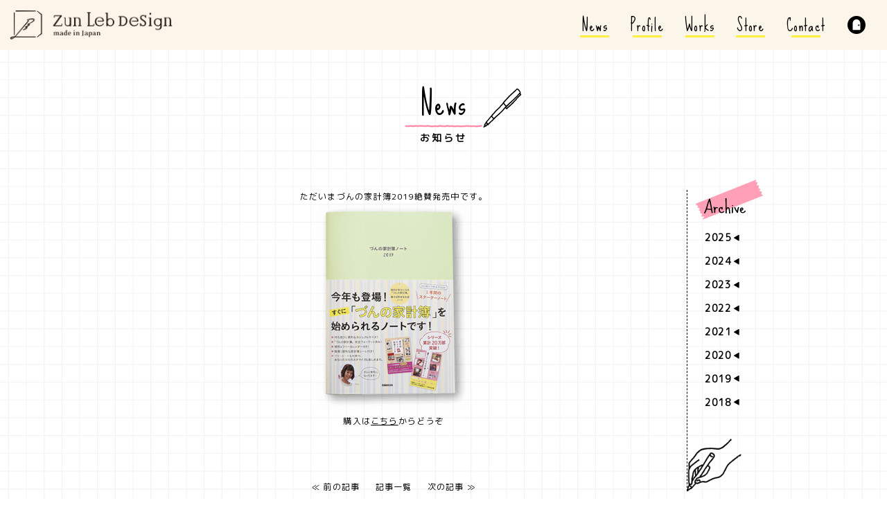

--- FILE ---
content_type: text/html; charset=UTF-8
request_url: https://zunshop.jp/news/%E3%81%A5%E3%82%93%E3%81%AE%E5%AE%B6%E8%A8%88%E7%B0%BF2019%E7%B5%B6%E8%B3%9B%E7%99%BA%E5%A3%B2%E4%B8%AD%E3%81%A7%E3%81%99%EF%BC%81/
body_size: 7053
content:
<!DOCTYPE html>
<html lang="ja" class="no-js">
<head>
  <meta charset="UTF-8">
  <base href="https://zunshop.jp/wp-content/themes/zunizumi-theme/">
  <meta http-equiv="x-ua-compatible" content="ie=edge">
  <meta name="HandheldFriendly" content="True">
  <meta name="viewport" content="width=device-width, initial-scale=1">
  <meta name="format-detection" content="telephone=no">

  
  
<link rel="apple-touch-icon" sizes="180x180" href="!cache/favicon/apple-touch-icon.png">
<link rel="icon" type="image/png" sizes="32x32" href="!cache/favicon/favicon-32x32.png">
<link rel="icon" type="image/png" sizes="16x16" href="!cache/favicon/favicon-16x16.png">
<link rel="manifest" href="!cache/favicon/site.webmanifest">
<link rel="mask-icon" href="!cache/favicon/safari-pinned-tab.svg" color="#5bbad5">
<link rel="shortcut icon" href="!cache/favicon/favicon.ico">
<meta name="msapplication-TileColor" content="#da532c">
<meta name="msapplication-config" content="!cache/favicon/browserconfig.xml">
<meta name="theme-color" content="#ffffff">
  


    <link href="https://fonts.googleapis.com/css?family=M+PLUS+Rounded+1c" rel="stylesheet">
    <link href="https://fonts.googleapis.com/css?family=Sue+Ellen+Francisco" rel="stylesheet">
  <link href="css/jquery.bxslider.css" rel="stylesheet" type="text/css">
<link rel="stylesheet" href="https://zunshop.jp/wp-content/themes/zunizumi-theme/css/zunizumi.css?1766029852">
<link rel="stylesheet" href="https://zunshop.jp/wp-content/themes/zunizumi-theme/css/welcart.css?1541593829">
	
  

  <!--[if lt IE 9]>
  <script src="//cdnjs.cloudflare.com/ajax/libs/html5shiv/3.7.2/html5shiv.min.js"></script>
  <script src="//cdnjs.cloudflare.com/ajax/libs/respond.js/1.4.2/respond.min.js"></script>
  <![endif]-->

<!-- auto -->
<title>づんの家計簿2019絶賛発売中です！ | づんのホームページ｜「づんの家計簿」著者づんの公式サイト｜オリジナル商品づんすとあ｜</title>

		<!-- All in One SEO 4.9.1.1 - aioseo.com -->
	<meta name="robots" content="max-image-preview:large" />
	<link rel="canonical" href="https://zunshop.jp/news/%e3%81%a5%e3%82%93%e3%81%ae%e5%ae%b6%e8%a8%88%e7%b0%bf2019%e7%b5%b6%e8%b3%9b%e7%99%ba%e5%a3%b2%e4%b8%ad%e3%81%a7%e3%81%99%ef%bc%81/" />
	<meta name="generator" content="All in One SEO (AIOSEO) 4.9.1.1" />
		<meta property="og:locale" content="ja_JP" />
		<meta property="og:site_name" content="づんのホームページ｜「づんの家計簿」著者づんの公式サイト｜オリジナル商品づんすとあ｜ | Instagramから広がり、累計51万部突破！「づんの家計簿」著者づんの公式サイトです。財布をはじめとするオリジナル商品の販売「づんすとあ」はづんのホームページ限定です。" />
		<meta property="og:type" content="article" />
		<meta property="og:title" content="づんの家計簿2019絶賛発売中です！ | づんのホームページ｜「づんの家計簿」著者づんの公式サイト｜オリジナル商品づんすとあ｜" />
		<meta property="og:url" content="https://zunshop.jp/news/%e3%81%a5%e3%82%93%e3%81%ae%e5%ae%b6%e8%a8%88%e7%b0%bf2019%e7%b5%b6%e8%b3%9b%e7%99%ba%e5%a3%b2%e4%b8%ad%e3%81%a7%e3%81%99%ef%bc%81/" />
		<meta property="og:image" content="https://zunshop.jp/wp-content/uploads/2018/11/zun.png" />
		<meta property="og:image:secure_url" content="https://zunshop.jp/wp-content/uploads/2018/11/zun.png" />
		<meta property="og:image:width" content="303" />
		<meta property="og:image:height" content="405" />
		<meta property="article:published_time" content="2018-11-09T02:00:01+00:00" />
		<meta property="article:modified_time" content="2018-11-09T02:24:17+00:00" />
		<meta name="twitter:card" content="summary" />
		<meta name="twitter:title" content="づんの家計簿2019絶賛発売中です！ | づんのホームページ｜「づんの家計簿」著者づんの公式サイト｜オリジナル商品づんすとあ｜" />
		<meta name="twitter:image" content="https://zunshop.jp/wp-content/uploads/2018/11/zun.png" />
		<script type="application/ld+json" class="aioseo-schema">
			{"@context":"https:\/\/schema.org","@graph":[{"@type":"BreadcrumbList","@id":"https:\/\/zunshop.jp\/news\/%e3%81%a5%e3%82%93%e3%81%ae%e5%ae%b6%e8%a8%88%e7%b0%bf2019%e7%b5%b6%e8%b3%9b%e7%99%ba%e5%a3%b2%e4%b8%ad%e3%81%a7%e3%81%99%ef%bc%81\/#breadcrumblist","itemListElement":[{"@type":"ListItem","@id":"https:\/\/zunshop.jp#listItem","position":1,"name":"Home","item":"https:\/\/zunshop.jp","nextItem":{"@type":"ListItem","@id":"https:\/\/zunshop.jp\/news\/#listItem","name":"\u30cb\u30e5\u30fc\u30b9"}},{"@type":"ListItem","@id":"https:\/\/zunshop.jp\/news\/#listItem","position":2,"name":"\u30cb\u30e5\u30fc\u30b9","item":"https:\/\/zunshop.jp\/news\/","nextItem":{"@type":"ListItem","@id":"https:\/\/zunshop.jp\/news_category\/news\/#listItem","name":"\u30cb\u30e5\u30fc\u30b9"},"previousItem":{"@type":"ListItem","@id":"https:\/\/zunshop.jp#listItem","name":"Home"}},{"@type":"ListItem","@id":"https:\/\/zunshop.jp\/news_category\/news\/#listItem","position":3,"name":"\u30cb\u30e5\u30fc\u30b9","item":"https:\/\/zunshop.jp\/news_category\/news\/","nextItem":{"@type":"ListItem","@id":"https:\/\/zunshop.jp\/news\/%e3%81%a5%e3%82%93%e3%81%ae%e5%ae%b6%e8%a8%88%e7%b0%bf2019%e7%b5%b6%e8%b3%9b%e7%99%ba%e5%a3%b2%e4%b8%ad%e3%81%a7%e3%81%99%ef%bc%81\/#listItem","name":"\u3065\u3093\u306e\u5bb6\u8a08\u7c3f2019\u7d76\u8cdb\u767a\u58f2\u4e2d\u3067\u3059\uff01"},"previousItem":{"@type":"ListItem","@id":"https:\/\/zunshop.jp\/news\/#listItem","name":"\u30cb\u30e5\u30fc\u30b9"}},{"@type":"ListItem","@id":"https:\/\/zunshop.jp\/news\/%e3%81%a5%e3%82%93%e3%81%ae%e5%ae%b6%e8%a8%88%e7%b0%bf2019%e7%b5%b6%e8%b3%9b%e7%99%ba%e5%a3%b2%e4%b8%ad%e3%81%a7%e3%81%99%ef%bc%81\/#listItem","position":4,"name":"\u3065\u3093\u306e\u5bb6\u8a08\u7c3f2019\u7d76\u8cdb\u767a\u58f2\u4e2d\u3067\u3059\uff01","previousItem":{"@type":"ListItem","@id":"https:\/\/zunshop.jp\/news_category\/news\/#listItem","name":"\u30cb\u30e5\u30fc\u30b9"}}]},{"@type":"Organization","@id":"https:\/\/zunshop.jp\/#organization","name":"\u3065\u3093\u306e\u30db\u30fc\u30e0\u30da\u30fc\u30b8\uff5c\u300c\u3065\u3093\u306e\u5bb6\u8a08\u7c3f\u300d\u8457\u8005\u3065\u3093\u306e\u516c\u5f0f\u30b5\u30a4\u30c8\uff5c\u30aa\u30ea\u30b8\u30ca\u30eb\u5546\u54c1\u3065\u3093\u3059\u3068\u3042\uff5c","description":"Instagram\u304b\u3089\u5e83\u304c\u308a\u3001\u7d2f\u8a0851\u4e07\u90e8\u7a81\u7834\uff01\u300c\u3065\u3093\u306e\u5bb6\u8a08\u7c3f\u300d\u8457\u8005\u3065\u3093\u306e\u516c\u5f0f\u30b5\u30a4\u30c8\u3067\u3059\u3002\u8ca1\u5e03\u3092\u306f\u3058\u3081\u3068\u3059\u308b\u30aa\u30ea\u30b8\u30ca\u30eb\u5546\u54c1\u306e\u8ca9\u58f2\u300c\u3065\u3093\u3059\u3068\u3042\u300d\u306f\u3065\u3093\u306e\u30db\u30fc\u30e0\u30da\u30fc\u30b8\u9650\u5b9a\u3067\u3059\u3002","url":"https:\/\/zunshop.jp\/"},{"@type":"WebPage","@id":"https:\/\/zunshop.jp\/news\/%e3%81%a5%e3%82%93%e3%81%ae%e5%ae%b6%e8%a8%88%e7%b0%bf2019%e7%b5%b6%e8%b3%9b%e7%99%ba%e5%a3%b2%e4%b8%ad%e3%81%a7%e3%81%99%ef%bc%81\/#webpage","url":"https:\/\/zunshop.jp\/news\/%e3%81%a5%e3%82%93%e3%81%ae%e5%ae%b6%e8%a8%88%e7%b0%bf2019%e7%b5%b6%e8%b3%9b%e7%99%ba%e5%a3%b2%e4%b8%ad%e3%81%a7%e3%81%99%ef%bc%81\/","name":"\u3065\u3093\u306e\u5bb6\u8a08\u7c3f2019\u7d76\u8cdb\u767a\u58f2\u4e2d\u3067\u3059\uff01 | \u3065\u3093\u306e\u30db\u30fc\u30e0\u30da\u30fc\u30b8\uff5c\u300c\u3065\u3093\u306e\u5bb6\u8a08\u7c3f\u300d\u8457\u8005\u3065\u3093\u306e\u516c\u5f0f\u30b5\u30a4\u30c8\uff5c\u30aa\u30ea\u30b8\u30ca\u30eb\u5546\u54c1\u3065\u3093\u3059\u3068\u3042\uff5c","inLanguage":"ja","isPartOf":{"@id":"https:\/\/zunshop.jp\/#website"},"breadcrumb":{"@id":"https:\/\/zunshop.jp\/news\/%e3%81%a5%e3%82%93%e3%81%ae%e5%ae%b6%e8%a8%88%e7%b0%bf2019%e7%b5%b6%e8%b3%9b%e7%99%ba%e5%a3%b2%e4%b8%ad%e3%81%a7%e3%81%99%ef%bc%81\/#breadcrumblist"},"image":{"@type":"ImageObject","url":"https:\/\/zunshop.jp\/wp-content\/uploads\/2018\/11\/zun.png","@id":"https:\/\/zunshop.jp\/news\/%e3%81%a5%e3%82%93%e3%81%ae%e5%ae%b6%e8%a8%88%e7%b0%bf2019%e7%b5%b6%e8%b3%9b%e7%99%ba%e5%a3%b2%e4%b8%ad%e3%81%a7%e3%81%99%ef%bc%81\/#mainImage","width":303,"height":405},"primaryImageOfPage":{"@id":"https:\/\/zunshop.jp\/news\/%e3%81%a5%e3%82%93%e3%81%ae%e5%ae%b6%e8%a8%88%e7%b0%bf2019%e7%b5%b6%e8%b3%9b%e7%99%ba%e5%a3%b2%e4%b8%ad%e3%81%a7%e3%81%99%ef%bc%81\/#mainImage"},"datePublished":"2018-11-09T11:00:01+09:00","dateModified":"2018-11-09T11:24:17+09:00"},{"@type":"WebSite","@id":"https:\/\/zunshop.jp\/#website","url":"https:\/\/zunshop.jp\/","name":"\u3065\u3093\u306e\u30db\u30fc\u30e0\u30da\u30fc\u30b8\uff5c\u300c\u3065\u3093\u306e\u5bb6\u8a08\u7c3f\u300d\u8457\u8005\u3065\u3093\u306e\u516c\u5f0f\u30b5\u30a4\u30c8\uff5c\u30aa\u30ea\u30b8\u30ca\u30eb\u5546\u54c1\u3065\u3093\u3059\u3068\u3042\uff5c","description":"Instagram\u304b\u3089\u5e83\u304c\u308a\u3001\u7d2f\u8a0851\u4e07\u90e8\u7a81\u7834\uff01\u300c\u3065\u3093\u306e\u5bb6\u8a08\u7c3f\u300d\u8457\u8005\u3065\u3093\u306e\u516c\u5f0f\u30b5\u30a4\u30c8\u3067\u3059\u3002\u8ca1\u5e03\u3092\u306f\u3058\u3081\u3068\u3059\u308b\u30aa\u30ea\u30b8\u30ca\u30eb\u5546\u54c1\u306e\u8ca9\u58f2\u300c\u3065\u3093\u3059\u3068\u3042\u300d\u306f\u3065\u3093\u306e\u30db\u30fc\u30e0\u30da\u30fc\u30b8\u9650\u5b9a\u3067\u3059\u3002","inLanguage":"ja","publisher":{"@id":"https:\/\/zunshop.jp\/#organization"}}]}
		</script>
		<!-- All in One SEO -->

<link rel='dns-prefetch' href='//ajax.googleapis.com' />
<link rel='stylesheet' id='sbi_styles-css'  href='https://zunshop.jp/wp-content/plugins/instagram-feed-pro/css/sbi-styles.min.css?ver=6.9.0' type='text/css' media='all' />
<link rel='stylesheet' id='wp-block-library-css'  href='https://zunshop.jp/wp-includes/css/dist/block-library/style.min.css?ver=5.8.12' type='text/css' media='all' />
<link rel='stylesheet' id='aioseo/css/src/vue/standalone/blocks/table-of-contents/global.scss-css'  href='https://zunshop.jp/wp-content/plugins/all-in-one-seo-pack/dist/Lite/assets/css/table-of-contents/global.e90f6d47.css?ver=4.9.1.1' type='text/css' media='all' />
<link rel='stylesheet' id='contact-form-7-css'  href='https://zunshop.jp/wp-content/plugins/contact-form-7/includes/css/styles.css?ver=5.4.2' type='text/css' media='all' />
<link rel='stylesheet' id='usces_default_css-css'  href='https://zunshop.jp/wp-content/plugins/usc-e-shop/css/usces_default.css?ver=2.11.27.2601211' type='text/css' media='all' />
<link rel='stylesheet' id='dashicons-css'  href='https://zunshop.jp/wp-includes/css/dashicons.min.css?ver=5.8.12' type='text/css' media='all' />
<script type='text/javascript' src='https://ajax.googleapis.com/ajax/libs/jquery/2.2.4/jquery.min.js' id='jquery-js'></script>
<link rel="https://api.w.org/" href="https://zunshop.jp/wp-json/" /><link rel="EditURI" type="application/rsd+xml" title="RSD" href="https://zunshop.jp/xmlrpc.php?rsd" />
<link rel="wlwmanifest" type="application/wlwmanifest+xml" href="https://zunshop.jp/wp-includes/wlwmanifest.xml" /> 
<link rel='shortlink' href='https://zunshop.jp/?p=412' />
<link rel="alternate" type="application/json+oembed" href="https://zunshop.jp/wp-json/oembed/1.0/embed?url=https%3A%2F%2Fzunshop.jp%2Fnews%2F%25e3%2581%25a5%25e3%2582%2593%25e3%2581%25ae%25e5%25ae%25b6%25e8%25a8%2588%25e7%25b0%25bf2019%25e7%25b5%25b6%25e8%25b3%259b%25e7%2599%25ba%25e5%25a3%25b2%25e4%25b8%25ad%25e3%2581%25a7%25e3%2581%2599%25ef%25bc%2581%2F" />
<link rel="alternate" type="text/xml+oembed" href="https://zunshop.jp/wp-json/oembed/1.0/embed?url=https%3A%2F%2Fzunshop.jp%2Fnews%2F%25e3%2581%25a5%25e3%2582%2593%25e3%2581%25ae%25e5%25ae%25b6%25e8%25a8%2588%25e7%25b0%25bf2019%25e7%25b5%25b6%25e8%25b3%259b%25e7%2599%25ba%25e5%25a3%25b2%25e4%25b8%25ad%25e3%2581%25a7%25e3%2581%2599%25ef%25bc%2581%2F&#038;format=xml" />
			<!-- WCEX_Google_Analytics_4 plugins -->
			<!-- Global site tag (gtag.js) - Google Analytics -->
			<script async src="https://www.googletagmanager.com/gtag/js?id=G-5YWTZ3JK9X"></script>
			<script>
				window.dataLayer = window.dataLayer || [];
				function gtag(){dataLayer.push(arguments);}
				gtag('js', new Date());

				gtag('config', 'G-5YWTZ3JK9X');
			</script>
						<!-- WCEX_Google_Analytics_4 plugins -->
			<script>
				gtag('event', 'page_view');
			</script>
			<script>!function(){var e,t,n,o,i,s,a,r="iQ5Pn",d="scroll-",f=d+"top",c=d+"bottom",u="down",g="load",l="first-",m="tablet",w="DOMContentLoaded",p="edge",v="crios",L="safari",O=window,h=document,E=O.addEventListener,I=h.getElementsByTagName("html")[0],b=navigator.userAgent.toLowerCase(),C=0;function D(){e=O.pageYOffset,j()}function Y(){void 0===e?D():((t=O.pageYOffset)<e?(M(d+"up"),x(d+u)):e<t&&(M(d+u),x(d+"up")),e=t),j()}function j(){0==O.pageYOffset?M(f):x(f),P()}function P(){n&&(O.pageYOffset+O.innerHeight>=n.height()?M(c):x(c))}function S(e){return-1<b.indexOf(e.toLowerCase())}E("scroll",(i=Y,s=100,a=Date.now(),function(){a+s-Date.now()<0&&(i(),a=Date.now())})),E("resize",D),E(w,Y),j(),x("no-js"),M("js"),M("enable-javascript"),O.addEventListener(g,function(){M("window-"+g)}),h.addEventListener(w,function(){M("document-ready"),n=$(h),P()}),S(p)&&T(p),(S("MSIE")||S("Trident"))&&T("ie"),S(o="iPhone")&&(T(o),T("ios"),S(v)||T(L),C=1),S(o="iPad")&&(T(o),T("ios"),T(m),S(v)||T(L),C=1),S(o="Android")&&(T(o),C=1,S("mobile")||T(m)),T(C?"sp":"pc");var y=localStorage,A=sessionStorage;function M(e){I.classList.add(e)}function T(e){M("ua-"+e.toLowerCase())}function x(e){I.classList.remove(e)}y.getItem(r)||(M(l+"visit"),y.setItem(r,1)),A.getItem(r)||(M(l+"session"),A.setItem(r,1))}();</script>
<meta http-equiv="content-language" content="ja">
<meta name="Date" content="2018-11-09T11:24:17+0900">
<meta name="rating" content="general">
<!-- /auto -->
</head>
<body class="news-template-default single single-news postid-412 news-%e3%81%a5%e3%82%93%e3%81%ae%e5%ae%b6%e8%a8%88%e7%b0%bf2019%e7%b5%b6%e8%b3%9b%e7%99%ba%e5%a3%b2%e4%b8%ad%e3%81%a7%e3%81%99%ef%bc%81 posttype-news template-single-php" itemscope itemtype="http://schema.org/WebPage">
<header class="main-header">
  <div class="header-box">
    <h1><a href="/"><img src="image/common/main-logo4.png" srcset="image/common/main-logo4.png 1x,image/common/main-logo4@2x.png 2x" alt=""/></a></h1>
    <nav class="pc-list sp-none">
      <ul class="nav-list">
        <li><a href="/news/">News</a></li>
        <li><a href="/profile/">Profile</a></li>
        <li><a href="/works/">Works</a></li>
        <li><a href="https://zunlebdesign.com/">Store</a></li>
        <li><a href="/contact/">Contact</a></li>
      </ul>
      <ul class="shop-list">
        <li class="login">
          <a href="https://zunshop.jp/usces-member/?usces_page=login">
            <svg xmlns="http://www.w3.org/2000/svg" viewBox="0 0 26 26">
              <defs><style>.cls-1{fill:#fff;}</style></defs>
              <title>login</title>
              <g id="login-image" data-name="login-image">
                <g id="login-image-inner">
                  <circle class="circle" cx="13" cy="13" r="13"/>
                  <path class="cls-1" d="M13,4.91h0a5.46,5.46,0,0,0-5.46,5.45v9.26a.57.57,0,0,0,.57.56h9.78a.57.57,0,0,0,.57-.56V10.36A5.46,5.46,0,0,0,13,4.91Zm3.42,9.54a1.09,1.09,0,1,1,.94-.94A1.12,1.12,0,0,1,16.42,14.45Z"/>
                </g>
              </g>
            </svg>
          </a>
        </li>
              </ul>
    </nav>
    <nav class="sp-nav pc-none">
      <p class="menu-open"><img src="image/common/sp-menu.svg" alt=""/><img src="image/common/sp-menu_close.svg" alt=""/></p>
      <div class="sp-hidden-box">
        <ul class="nav-list">
          <li><a href="/">Top page</a></li>
          <li><a href="/news/">News</a></li>
          <li><a href="/profile/">Profile</a></li>
          <li><a href="/works/">Works</a></li>
          <li><a href="https://zunlebdesign.com/">Store</a></li>
          <li><a href="/contact/">Contact</a></li>
        </ul>
        <ul class="shop-list">
          <li class="login">
            <a href="https://zunshop.jp/usces-member/?usces_page=login">
              <svg xmlns="http://www.w3.org/2000/svg" viewBox="0 0 26 26">
                <defs><style>.cls-1{fill:#fff;}</style></defs>
                <title>login</title>
                <g id="login-image" data-name="login-image">
                  <g id="login-image-inner">
                    <circle class="circle" cx="13" cy="13" r="13"/>
                    <path class="cls-1" d="M13,4.91h0a5.46,5.46,0,0,0-5.46,5.45v9.26a.57.57,0,0,0,.57.56h9.78a.57.57,0,0,0,.57-.56V10.36A5.46,5.46,0,0,0,13,4.91Zm3.42,9.54a1.09,1.09,0,1,1,.94-.94A1.12,1.12,0,0,1,16.42,14.45Z"/>
                  </g>
                </g>
              </svg>
            </a>
          </li>
                  </ul>
        <p class="privacy-policy"><a href="/store-guide/">プライバシーポリシー</a></p>
              </div>
    </nav>
  </div>
</header>
 




<main class="news-single-page">
  <div class="fuwatto-wrap">
    <h2 class="pen-title action1" style="width: 113px;">
      <span class="title-inner">
        <span class="title-wrap">News<img src="image/top/line-pink.png" srcset="image/top/line-pink.png 1x,image/top/line-pink@2x.png 2x" alt=""></span><br>
        <span class="title-mini-text bottom-text" style="width: 113px;">お知らせ</span>
      </span>
      <img src="image/common/pen1.png" srcset="image/common/pen1.png 1x,image/common/pen1@2x.png 2x" alt="">
    </h2>
  </div>
  <div class="news-box">
    <div class="user-contents">
      <p style="text-align: center;">ただいまづんの家計簿2019絶賛発売中です。</p>
<p style="text-align: center;"><img loading="lazy" src="https://zunshop.jp/wp-content/uploads/2018/11/zun-224x300.png" alt="" width="224" height="300" class="size-medium wp-image-413 aligncenter" srcset="https://zunshop.jp/wp-content/uploads/2018/11/zun-224x300.png 224w, https://zunshop.jp/wp-content/uploads/2018/11/zun.png 303w" sizes="(max-width: 224px) 100vw, 224px" /></p>
<p style="text-align: center;">購入は<a href="https://www.amazon.co.jp/%E3%81%A5%E3%82%93%E3%81%AE%E5%AE%B6%E8%A8%88%E7%B0%BF%E3%83%8E%E3%83%BC%E3%83%882019-%E3%81%B4%E3%81%82MOOK-%E3%81%A5%E3%82%93/dp/4835635221">こちら</a>からどうぞ</p>
    </div>
    <div class="nav">
            <p class="prev"><a class="inner" href="https://zunshop.jp/news/oyako-gama-nagaslim%e5%a5%bd%e8%a9%95%e7%99%ba%e5%a3%b2%e4%b8%ad%ef%bc%81/">≪ 前の記事</a></p>
            <p class="itiran"><a href="/news/">記事一覧</a></p>
            <p class="next"><a class="inner" href="https://zunshop.jp/news/%e3%83%9b%e3%83%bc%e3%83%a0%e3%83%9a%e3%83%bc%e3%82%b8%e3%82%92%e5%85%ac%e9%96%8b%e3%81%97%e3%81%be%e3%81%97%e3%81%9f%ef%bc%81/">次の記事 ≫</a></p>
          </div>
    <aside class="archive-box first-a-content">
      <section>
        <h3>
          <img src="image/news/archive_black.svg" class="sp-none title" alt="Archive"/>
          <img src="image/news/label.png" srcset="image/news/label.png 1x,image/news/label@2x.png 2x" class="sp-none label" alt=""/>
          <img src="image/news/archive_white.svg" class="pc-none title-sp" alt="Archive"/>
          <img src="image/news/pen.png" srcset="image/news/pen.png 1x,image/news/pen@2x.png 2x" class="pc-none title-hand-sp" alt=""/>
        </h3>
        <ul>
                <li class="archive-aco">
        <p class="year"><span class="year-inner">2025</span></p>
        <div class="aco-inner">          <p><a href="/news/?news_year=2025&news_month=6">6</a></p>          <p><a href="/news/?news_year=2025&news_month=9">9</a></p>          <p><a href="/news/?news_year=2025&news_month=11">11</a></p>        </div>
      </li>      <li class="archive-aco">
        <p class="year"><span class="year-inner">2024</span></p>
        <div class="aco-inner">          <p><a href="/news/?news_year=2024&news_month=3">3</a></p>          <p><a href="/news/?news_year=2024&news_month=5">5</a></p>          <p><a href="/news/?news_year=2024&news_month=10">10</a></p>          <p><a href="/news/?news_year=2024&news_month=11">11</a></p>        </div>
      </li>      <li class="archive-aco">
        <p class="year"><span class="year-inner">2023</span></p>
        <div class="aco-inner">          <p><a href="/news/?news_year=2023&news_month=3">3</a></p>          <p><a href="/news/?news_year=2023&news_month=6">6</a></p>          <p><a href="/news/?news_year=2023&news_month=7">7</a></p>          <p><a href="/news/?news_year=2023&news_month=9">9</a></p>          <p><a href="/news/?news_year=2023&news_month=11">11</a></p>        </div>
      </li>      <li class="archive-aco">
        <p class="year"><span class="year-inner">2022</span></p>
        <div class="aco-inner">          <p><a href="/news/?news_year=2022&news_month=3">3</a></p>          <p><a href="/news/?news_year=2022&news_month=4">4</a></p>          <p><a href="/news/?news_year=2022&news_month=5">5</a></p>          <p><a href="/news/?news_year=2022&news_month=7">7</a></p>          <p><a href="/news/?news_year=2022&news_month=8">8</a></p>          <p><a href="/news/?news_year=2022&news_month=9">9</a></p>          <p><a href="/news/?news_year=2022&news_month=12">12</a></p>        </div>
      </li>      <li class="archive-aco">
        <p class="year"><span class="year-inner">2021</span></p>
        <div class="aco-inner">          <p><a href="/news/?news_year=2021&news_month=2">2</a></p>          <p><a href="/news/?news_year=2021&news_month=3">3</a></p>          <p><a href="/news/?news_year=2021&news_month=4">4</a></p>          <p><a href="/news/?news_year=2021&news_month=6">6</a></p>          <p><a href="/news/?news_year=2021&news_month=8">8</a></p>          <p><a href="/news/?news_year=2021&news_month=9">9</a></p>          <p><a href="/news/?news_year=2021&news_month=10">10</a></p>          <p><a href="/news/?news_year=2021&news_month=11">11</a></p>          <p><a href="/news/?news_year=2021&news_month=12">12</a></p>        </div>
      </li>      <li class="archive-aco">
        <p class="year"><span class="year-inner">2020</span></p>
        <div class="aco-inner">          <p><a href="/news/?news_year=2020&news_month=1">1</a></p>          <p><a href="/news/?news_year=2020&news_month=2">2</a></p>          <p><a href="/news/?news_year=2020&news_month=3">3</a></p>          <p><a href="/news/?news_year=2020&news_month=4">4</a></p>          <p><a href="/news/?news_year=2020&news_month=5">5</a></p>          <p><a href="/news/?news_year=2020&news_month=7">7</a></p>          <p><a href="/news/?news_year=2020&news_month=8">8</a></p>          <p><a href="/news/?news_year=2020&news_month=9">9</a></p>          <p><a href="/news/?news_year=2020&news_month=10">10</a></p>          <p><a href="/news/?news_year=2020&news_month=12">12</a></p>        </div>
      </li>      <li class="archive-aco">
        <p class="year"><span class="year-inner">2019</span></p>
        <div class="aco-inner">          <p><a href="/news/?news_year=2019&news_month=1">1</a></p>          <p><a href="/news/?news_year=2019&news_month=2">2</a></p>          <p><a href="/news/?news_year=2019&news_month=3">3</a></p>          <p><a href="/news/?news_year=2019&news_month=4">4</a></p>          <p><a href="/news/?news_year=2019&news_month=5">5</a></p>          <p><a href="/news/?news_year=2019&news_month=6">6</a></p>          <p><a href="/news/?news_year=2019&news_month=9">9</a></p>        </div>
      </li>      <li class="archive-aco">
        <p class="year"><span class="year-inner">2018</span></p>
        <div class="aco-inner">          <p><a href="/news/?news_year=2018&news_month=11">11</a></p>          <p><a href="/news/?news_year=2018&news_month=12">12</a></p>        </div>
      </li>        </ul>
      </section>
      <img src="image/news/pen.png" srcset="image/news/pen.png 1x,image/news/pen@2x.png 2x" class="pen sp-none" alt=""/>
    </aside>
  </div>
</main>




<footer class="main-footer">
  <h2><a href="/"><img src="image/common/foot-logo4.png" srcset="image/common/foot-logo4.png 1x,image/common/foot-logo4@2x.png 2x" alt="ZUN"/></a></h2>
  
  <div class="foot-cover">
            <div class="text-box">
    </div>
    <p class="contact-link"><a href="/contact/">お問い合わせ</a></p>
    
    <nav class="foot-nav sp-none">
      <ul>
        <li><a href="/news/">お知らせ</a></li>
        <li><a href="/profile/">プロフィール</a></li>
        <li><a href="/works/">お仕事</a></li>
        <li><a href="https://zunlebdesign.com/">オンラインストア</a></li>
        <li><a href="/contact/">お問い合わせ</a></li>
        <!-- <li><a href="/store-guide/">はじめての方へ</a></li> -->
        <li><a href="https://zunshop.jp/usces-member/?usces_page=login">ログイン</a></li>
        <li><a href="/store-guide/#privacy-policy">プライバシーポリシー</a></li>
        <!-- <li><a href="/store-guide/#law">特定商取引法に基づく表記</a></li> -->
      </ul>
    </nav>
    <p class="copy-right">&copy;ZUN All Rights Reserved.</p>
  </div>
</footer>
<!-- < -->
	<script type='text/javascript'>
		uscesL10n = {
			
			'ajaxurl': "https://zunshop.jp/wp-admin/admin-ajax.php",
			'loaderurl': "https://zunshop.jp/wp-content/plugins/usc-e-shop/images/loading.gif",
			'post_id': "412",
			'cart_number': "14",
			'is_cart_row': false,
			'opt_esse': new Array(  ),
			'opt_means': new Array(  ),
			'mes_opts': new Array(  ),
			'key_opts': new Array(  ),
			'previous_url': "https://zunshop.jp",
			'itemRestriction': "",
			'itemOrderAcceptable': "0",
			'uscespage': "",
			'uscesid': "MGRjM2YxNmZmOWNiMjZjNWUyODc1MWI5NGQ4N2ExMGJkM2IxNmU2OTg5MjJiNTcxX2FjdGluZ18wX0E%3D",
			'wc_nonce': "a31820e579"
		}
	</script>
	<script type='text/javascript' src='https://zunshop.jp/wp-content/plugins/usc-e-shop/js/usces_cart.js'></script>
			<!-- Welcart version : v2.11.27.2601211 -->
<!-- Custom Feeds for Instagram JS -->
<script type="text/javascript">
var sbiajaxurl = "https://zunshop.jp/wp-admin/admin-ajax.php";

</script>
<script type="module"  src='https://zunshop.jp/wp-content/plugins/all-in-one-seo-pack/dist/Lite/assets/table-of-contents.95d0dfce.js?ver=4.9.1.1' id='aioseo/js/src/vue/standalone/blocks/table-of-contents/frontend.js-js'></script>
<script type='text/javascript' src='https://zunshop.jp/wp-includes/js/dist/vendor/regenerator-runtime.min.js?ver=0.13.7' id='regenerator-runtime-js'></script>
<script type='text/javascript' src='https://zunshop.jp/wp-includes/js/dist/vendor/wp-polyfill.min.js?ver=3.15.0' id='wp-polyfill-js'></script>
<script type='text/javascript' id='contact-form-7-js-extra'>
/* <![CDATA[ */
var wpcf7 = {"api":{"root":"https:\/\/zunshop.jp\/wp-json\/","namespace":"contact-form-7\/v1"}};
/* ]]> */
</script>
<script type='text/javascript' src='https://zunshop.jp/wp-content/plugins/contact-form-7/includes/js/index.js?ver=5.4.2' id='contact-form-7-js'></script>
<script type='text/javascript' src='https://zunshop.jp/wp-includes/js/wp-embed.min.js?ver=5.8.12' id='wp-embed-js'></script>
<!-- > -->
<script src="https://yubinbango.github.io/yubinbango/yubinbango.js" charset="UTF-8"></script>
<script type="text/javascript" src="js/smooth_scroll_script_ss.js"></script>
<script type='text/javascript' src='//cdnjs.cloudflare.com/ajax/libs/bxslider/4.2.5/jquery.bxslider.min.js'></script>
<!--
<script type='text/javascript' src='//cdnjs.cloudflare.com/ajax/libs/apng-canvas/2.1.1/apng-canvas.min.js'></script>
-->
<script type="text/javascript" src="https://zunshop.jp/wp-content/themes/zunizumi-theme/js/common.js?1727927463"></script>
<script type="text/javascript" src="https://zunshop.jp/wp-content/themes/zunizumi-theme/js/welcart.js?1541650817"></script>
</body>
</html>


--- FILE ---
content_type: text/css; charset=utf-8
request_url: https://zunshop.jp/wp-content/themes/zunizumi-theme/css/zunizumi.css?1766029852
body_size: 23902
content:
main,article,aside,details,figcaption,figure,footer,header,hgroup,hr,menu,nav,section{display:block}a,hr{padding:0}abbr,address,article,aside,audio,b,blockquote,body,canvas,caption,cite,code,dd,del,details,dfn,div,dl,dt,em,fieldset,figcaption,figure,footer,form,h1,h2,h3,h4,h5,h6,header,hgroup,html,i,iframe,img,ins,kbd,label,legend,li,mark,menu,nav,object,ol,p,pre,q,samp,section,small,span,strong,sub,summary,sup,table,tbody,td,tfoot,th,thead,time,tr,ul,var,video{margin:0;padding:0;border:0;outline:0;font-size:100%;vertical-align:baseline;background:0 0}ins,mark{background-color:#ff9;color:#000}body{line-height:1}nav ul{list-style:none}blockquote,q{quotes:none}blockquote:after,blockquote:before,q:after,q:before{content:"";content:none}a{margin:0;font-size:100%;vertical-align:baseline;background:0 0}ins{text-decoration:none}mark{font-style:italic;font-weight:700}del{text-decoration:line-through}abbr[title],dfn[title]{border-bottom:1px dotted;cursor:help}table{border-collapse:collapse;border-spacing:0}hr{height:1px;border:0;border-top:1px solid #ccc;margin:1em 0}input,select{vertical-align:middle}input,button,textarea,select{border-radius:0}u{display:inline-block;white-space:nowrap;text-decoration:none}ul,dl{list-style:none}a,a:link,a:visited,a:hover,a:active{color:inherit;text-decoration:none}p,a,li,dt,dd,h1,h2,h3,h4,h5,h6{-webkit-font-smoothing:antialiased}html{-webkit-text-size-adjust:100%}input[type=button],input[type=submit]{-webkit-appearance:none;border-radius:0}html,body{font-family:"M PLUS Rounded 1c","ヒラギノ角ゴ Pro W3","Hiragino Kaku Gothic Pro","メイリオ",Meiryo,Osaka,"小塚ゴシック Pro","MS Pゴシック","MS PGothic","Droid Sans Mono",Verdana,sans-serif;font-weight:400}.top-page .bg-profile{background:url(../image/top/profile-bg.jpg) no-repeat left center;background:-webkit-image-set(url(../image/top/profile-bg.jpg) 1x, url(../image/top/profile-bg@2x.jpg) 2x) no-repeat left center;background-size:cover}@media(max-width: 700px){.top-page .bg-profile{background:url(../image/top/profile-bg_sp.jpg) no-repeat center center;background:-webkit-image-set(url(../image/top/profile-bg_sp.jpg) 1x, url(../image/top/profile-bg_sp@2x.jpg) 2x) no-repeat center center;background-size:cover}}.top-page .bg-works,.top-page .bg-works2{background:url(../image/top/works-bg.jpg) no-repeat center bottom;background:-webkit-image-set(url(../image/top/works-bg.jpg) 1x, url(../image/top/works-bg@2x.jpg) 2x) no-repeat center bottom;background-size:cover}@media(max-width: 700px){.top-page .bg-works,.top-page .bg-works2{background:url(../image/top/works-bg_sp.jpg) no-repeat center bottom;background:-webkit-image-set(url(../image/top/works-bg_sp.jpg) 1x, url(../image/top/works-bg_sp@2x.jpg) 2x) no-repeat center bottom;background-size:cover}}:root{font-size:16px}html.first-visit .first-anime{background:url(../image/top/top-back.jpg) no-repeat center center;background-size:cover}@-webkit-keyframes kierute{0%{opacity:1}100%{opacity:0;z-index:-1}}@keyframes kierute{0%{opacity:1}100%{opacity:0;z-index:-1}}.grecaptcha-badge{display:none !important}.page-contact .grecaptcha-badge{display:block !important}body{padding-top:72px;background:url(../image/common/back.png) repeat left top;overflow-y:visible;overflow-x:hidden}body>main{overflow:hidden}body .main-header .header-box{position:fixed;z-index:9999;top:0;left:0;background:#fbf6e9;width:100%}body .main-header .header-box h1{width:265px;position:absolute;top:25px;top:0;left:1.875vw;left:0}@media(max-width: 800px){body .main-header .header-box h1{width:220px}}body .main-header .header-box h1 a{display:block}body .main-header .header-box h1 a img{width:100%;height:auto}body .main-header .header-box .pc-list{display:-webkit-box;display:-ms-flexbox;display:flex;-webkit-box-pack:end;-ms-flex-pack:end;justify-content:flex-end;-webkit-box-align:center;-ms-flex-align:center;align-items:center;height:72px}body .main-header .header-box .pc-list .nav-list{display:-webkit-box;display:-ms-flexbox;display:flex;margin-right:2.5vw}@media(min-width: 1600px){body .main-header .header-box .pc-list .nav-list{margin-right:40px}}body .main-header .header-box .pc-list .nav-list>li{margin-left:2.375vw}@media(min-width: 1600px){body .main-header .header-box .pc-list .nav-list>li{margin-left:38px}}body .main-header .header-box .pc-list .nav-list>li a{display:block;font-family:"Sue Ellen Francisco",cursive;font-size:1.4375rem;letter-spacing:0.05em;position:relative;min-width:1.8260869565em;padding:0.2608695652em 0;z-index:0;text-align:center}body .main-header .header-box .pc-list .nav-list>li a:before{content:"";display:block;background:#fff040;height:0.1304347826em;width:1.8260869565em;position:absolute;left:50%;bottom:0;-webkit-transform:translate(-50%, 0);transform:translate(-50%, 0);-webkit-transition:height .3s cubic-bezier(0.59, 0.01, 0.26, 1);transition:height .3s cubic-bezier(0.59, 0.01, 0.26, 1);z-index:-1}body .main-header .header-box .pc-list .nav-list>li a:hover:before{height:0.8260869565em}body .main-header .header-box .pc-list .nav-list>li:first-of-type{margin-left:0}body .main-header .header-box .pc-list .shop-list{display:-webkit-box;display:-ms-flexbox;display:flex}body .main-header .header-box .pc-list .shop-list li{width:26px;margin-right:0.9375vw}@media(min-width: 1600px){body .main-header .header-box .pc-list .shop-list li{margin-right:15px}}body .main-header .header-box .pc-list .shop-list li a{display:block;position:relative}body .main-header .header-box .pc-list .shop-list li a svg{width:26px;height:26px;display:block}body .main-header .header-box .pc-list .shop-list li a svg .circle{-webkit-transition:all .2s;transition:all .2s}body .main-header .header-box .pc-list .shop-list li:last-of-type{margin-right:2.4375vw}@media(min-width: 1600px){body .main-header .header-box .pc-list .shop-list li:last-of-type{margin-right:39px}}body .main-header .header-box .pc-list .shop-list li.login a:hover svg .circle{fill:#ff82a0}body .main-header .header-box .pc-list .shop-list li.cart a:hover svg .circle{fill:#00b3e6}body .main-header .header-box .pc-list .shop-list li.new-customer a:hover svg .circle{fill:#8cdb46}body .first-anime{position:fixed;top:0;left:0;width:100%;height:100%;z-index:99999;-webkit-transition:opacity .5s linear,z-index 0s linear .5s;transition:opacity .5s linear,z-index 0s linear .5s}body .first-anime img{max-width:100%;height:auto;position:absolute;top:50%;left:50%;-webkit-transform:translate(-50%, -50%);transform:translate(-50%, -50%)}body .first-anime.end-anime{opacity:0;z-index:-1}body .first-anime.none-anime{opacity:0;z-index:-1;-webkit-transition:opacity .2s linear,z-index 0s linear .2s;transition:opacity .2s linear,z-index 0s linear .2s;background:none}body .first-anime.visit-anime{background:url(../image/top/top-back.jpg) no-repeat center center;background-size:cover}body .top-slide-content{overflow:hidden}body .top-slide-content .top-slide-box{display:-webkit-box;display:-ms-flexbox;display:flex;position:relative;-webkit-box-pack:center;-ms-flex-pack:center;justify-content:center;width:1067px;max-width:90%;margin:5.5555555556vh auto 0}body .top-slide-content .top-slide-box .left-book,body .top-slide-content .top-slide-box .right-book{width:50%;z-index:10;position:relative;overflow:hidden}body .top-slide-content .top-slide-box .left-book .cover-image img,body .top-slide-content .top-slide-box .right-book .cover-image img{display:block;width:100%;height:auto}body .top-slide-content .top-slide-box .left-book .slide-wrap,body .top-slide-content .top-slide-box .right-book .slide-wrap{position:absolute;z-index:-1;top:50%;-webkit-transform:translate(0, -50%);transform:translate(0, -50%);width:86.1423220974%;height:92.4556213018%}body .top-slide-content .top-slide-box .left-book .slide-wrap .bx-wrapper,body .top-slide-content .top-slide-box .right-book .slide-wrap .bx-wrapper{border:none;-webkit-box-shadow:none;box-shadow:none;height:100%;width:100%;position:absolute;background:none}body .top-slide-content .top-slide-box .left-book .slide-wrap .bx-wrapper .bx-viewport,body .top-slide-content .top-slide-box .right-book .slide-wrap .bx-wrapper .bx-viewport{height:100% !important}body .top-slide-content .top-slide-box .left-book .top-slide,body .top-slide-content .top-slide-box .right-book .top-slide{height:100%}body .top-slide-content .top-slide-box .left-book .top-slide li,body .top-slide-content .top-slide-box .right-book .top-slide li{height:100%}body .top-slide-content .top-slide-box .left-book .slide-wrap{right:0}body .top-slide-content .top-slide-box .right-book .labels{position:absolute;top:5.9171597633%;left:89.138576779%;width:2.9962546816%}body .top-slide-content .top-slide-box .right-book .labels>p{padding-top:162.5%;margin-top:31.25%;position:relative}body .top-slide-content .top-slide-box .right-book .labels>p:after{content:"";display:block;position:absolute;top:0;left:0;background:rgba(255,255,255,.8);width:100%;height:100%;-webkit-transition:background .15s;transition:background .15s}body .top-slide-content .top-slide-box .right-book .labels>p:nth-of-type(1){margin-top:0}body .top-slide-content .top-slide-box .right-book .labels>p.color-pattern1{background:#ff82a0}body .top-slide-content .top-slide-box .right-book .labels>p.color-pattern2{background:#00b3e6}body .top-slide-content .top-slide-box .right-book .labels>p.color-pattern3{background:#8cdb46}body .top-slide-content .top-slide-box .right-book .labels>p.color-pattern4{background:#fff040}body .top-slide-content .top-slide-box .right-book .labels>p.current:after{background:rgba(255,255,255,0)}body .top-slide-content .top-slide-box .right-book .slide-wrap{left:0}body .top-slide-content .top-slide-box .right-book .slide-wrap .right-bottom-logo{position:absolute;right:0;bottom:0;width:13.0434782609%;padding-right:4.347826087%;padding-bottom:3.2608695652%}body .top-slide-content .top-slide-box .right-book .slide-wrap .right-bottom-logo img{width:100%;height:auto}body .top-slide-content .top-slide-box .text-list{position:absolute;top:50%;left:50%;-webkit-transform:translate(-50%, -50%);transform:translate(-50%, -50%);width:86.2230552952%;height:92.4556213018%;z-index:11}body .top-slide-content .top-slide-box .text-list li{opacity:0;position:absolute;-webkit-transform:translate(-50%, -50%);transform:translate(-50%, -50%);-webkit-transition:opacity .5s;transition:opacity .5s}body .top-slide-content .top-slide-box .text-list li:first-of-type{opacity:1}body .top-slide-content .top-slide-box .text-list li.text-catch{font-size:1.25rem;font-weight:bold;left:.1em}body .top-slide-content .top-slide-box .text-list li.text-catch .text-cover{margin:8px 0 0;display:block}body .top-slide-content .top-slide-box .text-list li.text-catch .text-cover:first-of-type{margin-top:0}body .top-slide-content .top-slide-box .text-list li.text-catch .text-inner{display:inline-block;position:relative;padding:0 3px .3em 3px;white-space:nowrap;z-index:0}body .top-slide-content .top-slide-box .text-list li.text-catch .text-inner svg{width:100%;height:10px;position:absolute;bottom:0;left:0;z-index:-1;opacity:.67}body .top-slide-content .top-slide-box .text-list li.text-catch>svg{display:none}body .top-slide-content .top-slide-box .text-list li.logo-catch{width:26.5217391304%}body .top-slide-content .top-slide-box .text-list li.logo-catch p{position:relative;z-index:0}body .top-slide-content .top-slide-box .text-list li.logo-catch p img{width:100%;height:auto}body .top-slide-content .top-slide-box .text-list li.logo-catch p svg{margin-top:-6px;position:relative;display:block;z-index:-1}body .top-slide-content .top-slide-box .text-list li.text-color1 svg .cls-2,body .top-slide-content .top-slide-box .text-list li.text-color1 svg .cls-1{fill:#ff82a0}body .top-slide-content .top-slide-box .text-list li.text-color2 svg .cls-2,body .top-slide-content .top-slide-box .text-list li.text-color2 svg .cls-1{fill:#80d9f2}body .top-slide-content .top-slide-box .text-list li.text-color3 svg .cls-2,body .top-slide-content .top-slide-box .text-list li.text-color3 svg .cls-1{fill:#bae990}body .top-slide-content .top-slide-box .text-list li.text-color4 svg .cls-2,body .top-slide-content .top-slide-box .text-list li.text-color4 svg .cls-1{fill:#fff36c}body .top-slide-content .top-slide-box .text-list li.left{left:25%}body .top-slide-content .top-slide-box .text-list li.right{left:75%}body .top-slide-content .top-slide-box .text-list li.center{top:50%}body .top-slide-content .top-slide-box .text-list li.top{top:15%}body .top-slide-content .top-slide-box .text-list li.bottom{top:66%}body .top-slide-content .top-slide-box .text-list li.current{opacity:1 !important}body .top-slide-content .top-slide-box .left-top-image,body .top-slide-content .top-slide-box .right-top-image,body .top-slide-content .top-slide-box .right-bottom-image,body .top-slide-content .top-slide-box .left-bottom-image{position:absolute}body .top-slide-content .top-slide-box .left-top-image img,body .top-slide-content .top-slide-box .right-top-image img,body .top-slide-content .top-slide-box .right-bottom-image img,body .top-slide-content .top-slide-box .left-bottom-image img{width:100%;height:auto;display:block}body .top-slide-content .top-slide-box .left-top-image{width:271px;left:-326px;top:73px}body .top-slide-content .top-slide-box .right-top-image{width:152px;right:-200px;top:24px}body .top-slide-content .top-slide-box .right-bottom-image{width:299px;right:-305px;top:513px}body .top-slide-content .top-slide-box .left-bottom-image{width:428px;left:-386px;top:390px;z-index:-1}@media(max-width: 1600px){body .top-slide-content .top-slide-box .left-top-image{width:16.9375vw;left:-20.375vw;top:4.5625vw}body .top-slide-content .top-slide-box .right-top-image{width:9.5vw;right:-12.5vw;top:1.5vw}body .top-slide-content .top-slide-box .right-bottom-image{width:18.6875vw;right:-19.0625vw;top:32.0625vw}body .top-slide-content .top-slide-box .left-bottom-image{width:26.75vw;left:-24.125vw;top:24.375vw}}body .top-slide-content .slide-scroll{text-align:center;margin-top:2.8888888889vh}body .top-slide-content .slide-scroll img:hover{cursor:pointer}body .top-page{overflow:hidden}body .top-page .news-box{margin-top:11.3333333333vh}body .top-page .news-box .news-content{margin:6.2222222222vh auto 0;width:1068px;max-width:83.4666666667%;position:relative;z-index:0}body .top-page .news-box .news-content ul{display:-webkit-box;display:-ms-flexbox;display:flex;-webkit-box-pack:justify;-ms-flex-pack:justify;justify-content:space-between}body .top-page .news-box .news-content ul li{width:29.0262172285%;position:relative}body .top-page .news-box .news-content ul li a{padding-top:1px;display:block;position:relative;background:url(../image/top/news-bg.png) no-repeat center center;background:-webkit-image-set(url(../image/top/news-bg.png) 1x, url(../image/top/news-bg@2x.png) 2x) no-repeat center center;background-size:100% 100%;-webkit-transition:all .5s ease .3s;transition:all .5s ease .3s;opacity:0}body .top-page .news-box .news-content ul li a figure .thum-image{width:92.2580645161%;padding-top:73.5483870968%;margin:3.8709677419% auto 0;position:relative;z-index:0;overflow:hidden}body .top-page .news-box .news-content ul li a figure .thum-image:after{content:"";display:block;position:absolute;top:0;left:0;width:100%;height:100%;background:url(../image/top/thum-cover.png) no-repeat center center;background:-webkit-image-set(url(../image/top/thum-cover.png) 1x, url(../image/top/thum-cover@2x.png) 2x) no-repeat center center;background-size:100% 100%;z-index:2}body .top-page .news-box .news-content ul li a figure .thum-image:before{content:"";display:block;top:0;left:0;position:absolute;z-index:1;width:100%;height:100%;background-color:rgba(255,130,160,.5);background-image:url(../image/top/read-more.svg);background-repeat:no-repeat;background-position:center center;background-size:33.2167832168% auto;-webkit-transform:translate(-100%, -100%);transform:translate(-100%, -100%);-webkit-transition:-webkit-transform .2s;transition:-webkit-transform .2s;transition:transform .2s;transition:transform .2s, -webkit-transform .2s}body .top-page .news-box .news-content ul li a figure figcaption{display:block}body .top-page .news-box .news-content ul li a figure figcaption .news-info{text-align:center;margin-top:4.1935483871%}body .top-page .news-box .news-content ul li a figure figcaption .news-info time{display:inline-block;font-size:0.6875rem;letter-spacing:0.05em}body .top-page .news-box .news-content ul li a figure figcaption .news-info .category{display:inline-block;padding:2px 0.9090909091em;text-align:center;font-size:0.6875rem;margin-left:2.5806451613%;background:#fff;border-radius:8px;height:12px;line-height:12px}body .top-page .news-box .news-content ul li a figure figcaption .news-title{width:75.8064516129%;margin:2.9032258065% auto 0;padding-bottom:5.8064516129%;font-size:0.75rem;letter-spacing:.1em;overflow:hidden;white-space:nowrap;text-overflow:ellipsis}body .top-page .news-box .news-content ul li a:hover figure .thum-image:before{-webkit-transform:translate(0, 0);transform:translate(0, 0)}body .top-page .news-box .news-content ul li a:after{content:"";width:53.2258064516%;display:block;padding-top:22.5806451613%;position:absolute;top:0;left:50%;-webkit-transform:translate(-50%, -62%);transform:translate(-50%, -62%)}body .top-page .news-box .news-content ul li:nth-of-type(1) a:after{background:url(../image/top/tape1.png) no-repeat center center;background-size:contain}body .top-page .news-box .news-content ul li:nth-of-type(2) a:after{background:url(../image/top/tape2.png) no-repeat center center;background-size:contain}body .top-page .news-box .news-content ul li:nth-of-type(3) a:after{background:url(../image/top/tape3.png) no-repeat center center;background-size:contain}body .top-page .news-box .news-content ul li .hand{position:absolute;top:50%;left:50%;-webkit-transform:translate(-65%, -20%);transform:translate(-65%, -20%);width:50%;opacity:0;-webkit-transition:opacity .1s ease .1s,-webkit-transform .2s ease .1s;transition:opacity .1s ease .1s,-webkit-transform .2s ease .1s;transition:opacity .1s ease .1s,transform .2s ease .1s;transition:opacity .1s ease .1s,transform .2s ease .1s,-webkit-transform .2s ease .1s}body .top-page .news-box .news-content ul li .hand img{width:100%;height:auto}body .top-page .news-box .news-content ul li.fuwatto1,body .top-page .news-box .news-content ul li.fuwatto2,body .top-page .news-box .news-content ul li.fuwatto3{opacity:1 !important}body .top-page .news-box .news-content ul li.on-fuwatto a{opacity:1}body .top-page .news-box .news-content ul li.on-fuwatto .hand{opacity:1;-webkit-transform:translate(-50%, -50%);transform:translate(-50%, -50%);-webkit-animation:kierute .1s ease .5s forwards;animation:kierute .1s ease .5s forwards}body .top-page .news-box .news-content .item1,body .top-page .news-box .news-content .item2,body .top-page .news-box .news-content .item3{position:absolute;z-index:-1}body .top-page .news-box .news-content .item1 img,body .top-page .news-box .news-content .item2 img,body .top-page .news-box .news-content .item3 img{width:100%;height:auto}body .top-page .news-box .news-content .item1{width:4.2134831461%;top:79px;left:-107px}body .top-page .news-box .news-content .item2{width:10.393258427%;top:163px;left:-166px}body .top-page .news-box .news-content .item3{top:232px;right:-176px;width:25.936329588%}@media(max-width: 1300px){body .top-page .news-box .news-content .item1{top:4.9375vw;left:-6.6875vw}body .top-page .news-box .news-content .item2{top:10.1875vw;left:-10.375vw}body .top-page .news-box .news-content .item3{top:15.75vw;right:-11.875vw}}body .top-page .news-box .more{text-align:center;margin-top:1.4444444444vh;position:relative;z-index:1;width:164px;margin-left:auto;margin-right:auto;margin-top:6.3333333333vh}body .top-page .news-box .more:before{content:"";display:block;position:absolute;z-index:-1;top:4px;left:4px;width:100%;height:100%;background:url(../image/common/slanting-pink.png) repeat left bottom;background:-webkit-image-set(url(../image/common/slanting-pink.png) 1x, url(../image/common/slanting-pink@2x.png) 2x) repeat left bottom}body .top-page .news-box .more:after{content:"";display:block;position:absolute;z-index:-1;top:0;left:0;width:100%;height:100%;background:#fff}body .top-page .news-box .more a{display:block;border:1px solid #ff82a0;height:31px;text-align:center;position:relative;font-size:0.75rem;letter-spacing:.1em;line-height:31px;-webkit-transition:all .2s,-webkit-transform .2s linear;transition:all .2s,-webkit-transform .2s linear;transition:all .2s,transform .2s linear;transition:all .2s,transform .2s linear,-webkit-transform .2s linear;overflow:hidden;z-index:0}body .top-page .news-box .more a:before{content:"";display:block;width:100%;height:0;padding-top:100%;position:absolute;top:0;left:0;-webkit-transform:translate(-125%, -50%) rotate(-45deg);transform:translate(-125%, -50%) rotate(-45deg);background:#ff82a0;-webkit-transition:all .2s;transition:all .2s;z-index:-1}body .top-page .news-box .more a:after{content:"→";display:block;position:absolute;top:50%;right:7%;-webkit-transform:translate(0, -50%);transform:translate(0, -50%);color:#ff82a0}body .top-page .news-box .more a:hover{-webkit-transform:translate(4px, 4px);transform:translate(4px, 4px);color:#fff}body .top-page .news-box .more a:hover:before{-webkit-transform:translate(0, -50%) rotate(-45deg);transform:translate(0, -50%) rotate(-45deg)}body .top-page .news-box .more a:hover:after{color:#fff}body .top-page .profile-box{width:1600px;max-width:100%;margin:0 auto;margin-bottom:9vh}body .top-page .profile-box .profile-wrap{margin:7.8125% 0 0 auto;width:1357px;max-width:91.6%;position:relative;z-index:0;display:block}body .top-page .profile-box .profile-wrap:after{content:"";display:block;padding-top:42.7413411938%}body .top-page .profile-box .profile-wrap .pattin{position:absolute;bottom:96%;left:75px;width:8.2535003685%;z-index:9}body .top-page .profile-box .profile-wrap .pattin img{width:100%}body .top-page .profile-box .profile-wrap .bg-profile{position:absolute;top:0;left:0;width:100%;height:100%;border-radius:51px 0 0 51px/51px 0 0 51px;-webkit-box-shadow:-8px 8px 0 8px rgba(199,199,199,.45);box-shadow:-8px 8px 0 8px rgba(199,199,199,.45)}body .top-page .profile-box .profile-wrap .bg-profile:before{content:"";display:block;position:absolute;top:0;right:0;height:100%;background:rgba(140,219,70,.25);width:76px;z-index:8;-webkit-transition:all .2s;transition:all .2s;max-width:80%}body .top-page .profile-box .profile-wrap .text-box{position:absolute;top:50%;width:402px;right:14.1124586549%;-webkit-transform:translate(0, -50%);transform:translate(0, -50%);z-index:10}body .top-page .profile-box .profile-wrap .text-box .pen-title{margin-left:0}body .top-page .profile-box .profile-wrap .text-box .pen-title .title-inner .title-wrap{padding-top:3px}body .top-page .profile-box .profile-wrap .text-box dl{margin-top:3.4444444444vh}body .top-page .profile-box .profile-wrap .text-box dl dt{font-size:0.875rem;line-height:1.5em;letter-spacing:0.075em}body .top-page .profile-box .profile-wrap .text-box dl dd{margin-top:1.7777777778vh;font-size:0.75rem;line-height:1.8333333333em;letter-spacing:0.05em;text-align:justify;text-justify:inter-ideograph}body .top-page .profile-box .profile-wrap .text-box .more{text-align:center;margin-top:1.4444444444vh;position:relative;z-index:1;width:164px;margin-left:0;margin-right:auto;margin-top:2.8888888889vh}body .top-page .profile-box .profile-wrap .text-box .more:before{content:"";display:block;position:absolute;z-index:-1;top:4px;left:4px;width:100%;height:100%;background:url(../image/common/slanting-green.png) repeat left bottom;background:-webkit-image-set(url(../image/common/slanting-green.png) 1x, url(../image/common/slanting-green@2x.png) 2x) repeat left bottom}body .top-page .profile-box .profile-wrap .text-box .more:after{content:"";display:block;position:absolute;z-index:-1;top:0;left:0;width:100%;height:100%;background:#fff;-webkit-transition:all .2s,-webkit-transform .2s linear;transition:all .2s,-webkit-transform .2s linear;transition:all .2s,transform .2s linear;transition:all .2s,transform .2s linear,-webkit-transform .2s linear}body .top-page .profile-box .profile-wrap .text-box .more>span{display:block;border:1px solid #8cdb46;height:31px;text-align:center;position:relative;font-size:0.75rem;letter-spacing:.1em;line-height:31px;-webkit-transition:all .2s,-webkit-transform .2s linear;transition:all .2s,-webkit-transform .2s linear;transition:all .2s,transform .2s linear;transition:all .2s,transform .2s linear,-webkit-transform .2s linear;overflow:hidden;z-index:0}body .top-page .profile-box .profile-wrap .text-box .more>span:before{content:"";display:block;width:100%;height:0;padding-top:100%;position:absolute;top:0;left:0;-webkit-transform:translate(-125%, -50%) rotate(-45deg);transform:translate(-125%, -50%) rotate(-45deg);background:#8cdb46;-webkit-transition:all .2s;transition:all .2s;z-index:-1}body .top-page .profile-box .profile-wrap .text-box .more>span:after{content:"→";display:block;position:absolute;top:50%;right:7%;-webkit-transform:translate(0, -50%);transform:translate(0, -50%);color:#8cdb46}body .top-page .profile-box .profile-wrap:hover .bg-profile:before{width:765px}body .top-page .profile-box .profile-wrap:hover .text-box .more:after{-webkit-transform:translate(4px, 4px);transform:translate(4px, 4px)}body .top-page .profile-box .profile-wrap:hover .text-box .more>span{-webkit-transform:translate(4px, 4px);transform:translate(4px, 4px);color:#fff}body .top-page .profile-box .profile-wrap:hover .text-box .more>span:before{-webkit-transform:translate(0, -50%) rotate(-45deg);transform:translate(0, -50%) rotate(-45deg)}body .top-page .profile-box .profile-wrap:hover .text-box .more>span:after{color:#fff}body .top-page .works-box{margin-top:24.2222222222vh;position:relative;z-index:0}body .top-page .works-box .bg-works{position:absolute;top:0;left:0;z-index:-1;width:100%;height:100%}body .top-page .works-box .text-box{padding:5.0625% 0 5.6875%;width:320px;max-width:40%;margin:0 auto}body .top-page .works-box .text-box .pen-title>img{-webkit-transform:translate(-22px, 7px);transform:translate(-22px, 7px)}body .top-page .works-box .text-box dl{margin-top:3.4444444444vh}body .top-page .works-box .text-box dl dt{font-size:0.875rem;line-height:1.5em;letter-spacing:0.075em;text-align:center}body .top-page .works-box .text-box dl dd{margin-top:1.7777777778vh;font-size:0.75rem;line-height:1.8333333333em;letter-spacing:0.05em;text-align:justify;text-justify:inter-ideograph}body .top-page .works-box .text-box .more{text-align:center;margin-top:1.4444444444vh;position:relative;z-index:1;width:164px;margin-left:auto;margin-right:auto;margin-top:6.3333333333vh}body .top-page .works-box .text-box .more:before{content:"";display:block;position:absolute;z-index:-1;top:4px;left:4px;width:100%;height:100%;background:url(../image/common/slanting-blue.png) repeat left bottom;background:-webkit-image-set(url(../image/common/slanting-blue.png) 1x, url(../image/common/slanting-blue@2x.png) 2x) repeat left bottom}body .top-page .works-box .text-box .more:after{content:"";display:block;position:absolute;z-index:-1;top:0;left:0;width:100%;height:100%;background:#fff;-webkit-transition:all .2s,-webkit-transform .2s linear;transition:all .2s,-webkit-transform .2s linear;transition:all .2s,transform .2s linear;transition:all .2s,transform .2s linear,-webkit-transform .2s linear}body .top-page .works-box .text-box .more a{display:block;border:1px solid #00b3e6;height:31px;text-align:center;position:relative;font-size:0.75rem;letter-spacing:.1em;line-height:31px;-webkit-transition:all .2s,-webkit-transform .2s linear;transition:all .2s,-webkit-transform .2s linear;transition:all .2s,transform .2s linear;transition:all .2s,transform .2s linear,-webkit-transform .2s linear;overflow:hidden;z-index:0}body .top-page .works-box .text-box .more a:before{content:"";display:block;width:100%;height:0;padding-top:100%;position:absolute;top:0;left:0;-webkit-transform:translate(-125%, -50%) rotate(-45deg);transform:translate(-125%, -50%) rotate(-45deg);background:#00b3e6;-webkit-transition:all .2s;transition:all .2s;z-index:-1}body .top-page .works-box .text-box .more a:after{content:"→";display:block;position:absolute;top:50%;right:7%;-webkit-transform:translate(0, -50%);transform:translate(0, -50%);color:#00b3e6}body .top-page .works-box .text-box .more:hover:after{-webkit-transform:translate(4px, 4px);transform:translate(4px, 4px)}body .top-page .works-box .text-box .more:hover a{-webkit-transform:translate(4px, 4px);transform:translate(4px, 4px);color:#fff}body .top-page .works-box .text-box .more:hover a:before{-webkit-transform:translate(0, -50%) rotate(-45deg);transform:translate(0, -50%) rotate(-45deg)}body .top-page .works-box .text-box .more:hover a:after{color:#fff}body .top-page .works-box .kakeibo{display:block;width:168px;position:absolute;top:50%;left:50%;-webkit-transform:translate(138.6904761905%, -50%);transform:translate(138.6904761905%, -50%)}body .top-page .works-box .kakeibo .comment{position:relative}body .top-page .works-box .kakeibo .comment img{width:100%;height:auto;display:block}body .top-page .works-box .kakeibo .comment img:nth-of-type(2){position:absolute;top:0;left:0;opacity:0;-webkit-transition:opacity .2s;transition:opacity .2s}body .top-page .works-box .kakeibo .book{margin-top:0.7777777778vh}body .top-page .works-box .kakeibo .book img{width:100%;height:auto;-webkit-transition:-webkit-transform .2s;transition:-webkit-transform .2s;transition:transform .2s;transition:transform .2s, -webkit-transform .2s}body .top-page .works-box .kakeibo:hover .comment img:nth-of-type(2){opacity:1}body .top-page .works-box .kakeibo:hover .book img{-webkit-transform:rotate(6deg);transform:rotate(6deg)}@media(max-width: 900px){body .top-page .works-box .kakeibo{width:18.6666666667vw}}body .top-page .works-box .w-item1,body .top-page .works-box .w-item2{position:absolute;left:50%}body .top-page .works-box .w-item1 img,body .top-page .works-box .w-item2 img{width:100%;height:auto}body .top-page .works-box .w-item1{max-width:226px;width:14.125%;top:-344px;-webkit-transform:translate(-711px, 0);transform:translate(-711px, 0)}body .top-page .works-box .w-item2{max-width:199px;width:12.4375%;bottom:-44px;-webkit-transform:translate(447px, 0);transform:translate(447px, 0)}@media(max-width: 1600px){body .top-page .works-box .w-item1,body .top-page .works-box .w-item2{-webkit-transform:none;transform:none}body .top-page .works-box .w-item1{top:-21.5vw;left:5.5625vw}body .top-page .works-box .w-item2{bottom:-2.75vw;left:auto;right:9.375vw}}body .top-page .online-store-box{width:1600px;max-width:100%;margin:12.7777777778vh auto 0;position:relative}body .top-page .online-store-box .store-wrap{margin-left:auto;width:83.4375%;display:-webkit-box;display:-ms-flexbox;display:flex;background:#ff82a0;position:relative;z-index:0;min-height:453px;border-radius:51px 0 0 51px/51px 0 0 51px;-webkit-box-shadow:-8px 8px 0 8px rgba(199,199,199,.45);box-shadow:-8px 8px 0 8px rgba(199,199,199,.45)}@media(max-width: 1600px){body .top-page .online-store-box .store-wrap{min-height:28.3125vw}}body .top-page .online-store-box .store-wrap .text-box{width:41.5730337079%;color:#fff;padding-top:4.1947565543%;padding-bottom:4.7940074906%}body .top-page .online-store-box .store-wrap .text-box h2{text-align:center;max-width:90%;margin:0 auto}body .top-page .online-store-box .store-wrap .text-box h2 .image{width:19.8198198198%;height:auto}body .top-page .online-store-box .store-wrap .text-box h2 .title-line{max-width:100%;height:auto}body .top-page .online-store-box .store-wrap .text-box h2 .title-text{display:block;font-weight:normal}body .top-page .online-store-box .store-wrap .text-box h2 .title-text .big{font-family:"Sue Ellen Francisco",cursive;font-size:2.75rem;letter-spacing:0.05em}body .top-page .online-store-box .store-wrap .text-box h2 .title-text .small{font-size:0.875rem;letter-spacing:0.005em;display:inline-block;white-space:nowrap;text-align:center}body .top-page .online-store-box .store-wrap .text-box dl{width:283px;max-width:90%;margin:4.8648648649% auto 0}body .top-page .online-store-box .store-wrap .text-box dl dt{text-align:center;font-size:0.875rem;letter-spacing:0.075em;line-height:1.5em}body .top-page .online-store-box .store-wrap .text-box dl dd{margin-top:5.6537102473%;text-align:justify;text-justify:inter-ideograph;font-size:0.75rem;letter-spacing:0.05em;line-height:1.8333333333em}body .top-page .online-store-box .store-wrap .text-box .more{text-align:center;position:relative;z-index:1;width:164px;margin-left:auto;margin-right:auto;color:#000;margin-top:4.8648648649%}body .top-page .online-store-box .store-wrap .text-box .more:before{content:"";display:block;position:absolute;z-index:-1;top:4px;left:4px;width:100%;height:100%;background:url(../image/common/slanting-yellow.png) repeat left bottom;background:-webkit-image-set(url(../image/common/slanting-yellow.png) 1x, url(../image/common/slanting-yellow@2x.png) 2x) repeat left bottom}body .top-page .online-store-box .store-wrap .text-box .more:after{content:"";display:block;position:absolute;z-index:-1;top:0;left:0;width:100%;height:100%;background:#fff;-webkit-transition:all .2s,-webkit-transform .2s linear;transition:all .2s,-webkit-transform .2s linear;transition:all .2s,transform .2s linear;transition:all .2s,transform .2s linear,-webkit-transform .2s linear}body .top-page .online-store-box .store-wrap .text-box .more a{display:block;border:1px solid #fff040;height:31px;text-align:center;position:relative;font-size:0.75rem;letter-spacing:.1em;line-height:31px;-webkit-transition:all .2s,-webkit-transform .2s linear;transition:all .2s,-webkit-transform .2s linear;transition:all .2s,transform .2s linear;transition:all .2s,transform .2s linear,-webkit-transform .2s linear;overflow:hidden;z-index:0}body .top-page .online-store-box .store-wrap .text-box .more a:before{content:"";display:block;width:100%;height:0;padding-top:100%;position:absolute;top:0;left:0;-webkit-transform:translate(-125%, -50%) rotate(-45deg);transform:translate(-125%, -50%) rotate(-45deg);background:#fff040;-webkit-transition:all .2s;transition:all .2s;z-index:-1}body .top-page .online-store-box .store-wrap .text-box .more a:after{content:"→";display:block;position:absolute;top:50%;right:7%;-webkit-transform:translate(0, -50%);transform:translate(0, -50%);color:#fff040}body .top-page .online-store-box .store-wrap .text-box .more:hover:after{-webkit-transform:translate(4px, 4px);transform:translate(4px, 4px)}body .top-page .online-store-box .store-wrap .text-box .more:hover a{-webkit-transform:translate(4px, 4px);transform:translate(4px, 4px);color:#000}body .top-page .online-store-box .store-wrap .text-box .more:hover a:before{-webkit-transform:translate(0, -50%) rotate(-45deg);transform:translate(0, -50%) rotate(-45deg)}body .top-page .online-store-box .store-wrap .text-box .more:hover a:after{color:#000}body .top-page .online-store-box .store-wrap .image-box{position:absolute;top:0;right:0;height:100%;width:58.4269662921%}body .top-page .online-store-box .store-wrap .image-box .bx-wrapper{border:none;background:none;-webkit-box-shadow:none;box-shadow:none;height:100%;position:relative;z-index:0}body .top-page .online-store-box .store-wrap .image-box .bx-wrapper .bx-viewport{height:100% !important}body .top-page .online-store-box .store-wrap .image-box .bx-wrapper .bx-viewport ul{height:100%}body .top-page .online-store-box .store-wrap .image-box .bx-wrapper .bx-viewport ul li{height:100%}body .top-page .online-store-box .store-wrap .image-box .bx-wrapper .bx-viewport ul li>p{height:100%}body .top-page .online-store-box .store-wrap .image-box .bx-controls .bx-pager{padding-top:0;bottom:0;text-align:left;padding-left:2.8205128205%;padding-bottom:2.4358974359%}body .top-page .online-store-box .store-wrap .image-box .bx-controls .bx-pager .bx-pager-item a{background:#fff}body .top-page .online-store-box .store-wrap .image-box .bx-controls .bx-pager .bx-pager-item a.active{background:#ff82a0}body .top-page .online-store-box .store-wrap .image-box .bx-controls .bx-pager .bx-pager-item a:hover{background:#ff82a0}body .top-page .online-store-box>img{position:absolute;bottom:0;left:.8%;z-index:1;width:13.6875%;margin-bottom:-0.6875%}body .top-page .instagram-box{width:1150px;max-width:83.3333333333%;margin:13.3333333333vh auto 15.5555555556vh;position:relative}body .top-page .instagram-box section{width:97.2173913043%;margin:0 auto;padding:1.4311270125% 0}body .top-page .instagram-box section h3{text-align:center;width:17.6207513417%;position:relative;margin:0 auto;padding-top:2.0572450805%}body .top-page .instagram-box section h3 .insta-title{width:100%;height:auto}body .top-page .instagram-box section h3 .sub{position:absolute;width:53.125%;height:auto;left:103.0456852792%;top:0;margin-top:5.5837563452%}body .top-page .instagram-box section .instagram-list{padding-bottom:3.6672629696%;margin:50px auto 0;width:90%}body .top-page .instagram-box section .instagram-list #sb_instagram #sbi_images .sbi_item{overflow:visible !important}body .top-page .instagram-box section .instagram-list #sb_instagram #sbi_images .sbi_item .sbi_photo_wrap{z-index:0;overflow:visible}body .top-page .instagram-box section .instagram-list #sb_instagram #sbi_images .sbi_item .sbi_photo_wrap>*{-webkit-transition:all .5s;transition:all .5s}body .top-page .instagram-box section .instagram-list #sb_instagram #sbi_images .sbi_item .sbi_photo_wrap:after{position:absolute;top:6px;left:6px;content:"";display:block;width:100%;height:100%;z-index:-1;background:url(../image/common/slanting-yellow.png) repeat center center;background:-webkit-image-set(url(../image/common/slanting-yellow.png) 1x, url(../image/common/slanting-yellow@2x.png) 2x) repeat center center}body .top-page .instagram-box section .instagram-list #sb_instagram #sbi_images .sbi_item .sbi_photo_wrap .sbi_link .sbi_hover_bottom{bottom:50%;-webkit-transform:translate(0, 50%);transform:translate(0, 50%)}body .top-page .instagram-box section .instagram-list #sb_instagram #sbi_images .sbi_item .sbi_photo_wrap .sbi_link .sbi_hover_bottom .sbi_meta{padding:0}body .top-page .instagram-box section .instagram-list #sb_instagram #sbi_images .sbi_item .sbi_photo_wrap .sbi_link .sbi_hover_bottom .sbi_meta .sbi_likes,body .top-page .instagram-box section .instagram-list #sb_instagram #sbi_images .sbi_item .sbi_photo_wrap .sbi_link .sbi_hover_bottom .sbi_meta .sbi_comments{font-size:18px}body .top-page .instagram-box section .instagram-list #sb_instagram #sbi_images .sbi_item .sbi_photo_wrap .sbi_link .sbi_hover_bottom .sbi_meta .sbi_likes svg,body .top-page .instagram-box section .instagram-list #sb_instagram #sbi_images .sbi_item .sbi_photo_wrap .sbi_link .sbi_hover_bottom .sbi_meta .sbi_comments svg{width:20px;height:20px}body .top-page .instagram-box section .instagram-list #sb_instagram #sbi_images .sbi_item .sbi_photo_wrap:hover>*{-webkit-transform:translate(6px, 6px);transform:translate(6px, 6px)}body .top-page .instagram-box section .instagram-list .more{text-align:center;position:relative;z-index:1;width:164px;margin-left:auto;margin-right:auto;color:#000;margin-top:10px}body .top-page .instagram-box section .instagram-list .more:before{content:"";display:block;position:absolute;z-index:-1;top:4px;left:4px;width:100%;height:100%;background:url(../image/common/slanting-yellow.png) repeat left bottom;background:-webkit-image-set(url(../image/common/slanting-yellow.png) 1x, url(../image/common/slanting-yellow@2x.png) 2x) repeat left bottom}body .top-page .instagram-box section .instagram-list .more:after{content:"";display:block;position:absolute;z-index:-1;top:0;left:0;width:100%;height:100%;background:#fff;-webkit-transition:all .2s,-webkit-transform .2s linear;transition:all .2s,-webkit-transform .2s linear;transition:all .2s,transform .2s linear;transition:all .2s,transform .2s linear,-webkit-transform .2s linear}body .top-page .instagram-box section .instagram-list .more a{display:block;border:1px solid #fff040;height:31px;text-align:center;position:relative;font-size:0.75rem;letter-spacing:.1em;line-height:31px;-webkit-transition:all .2s,-webkit-transform .2s linear;transition:all .2s,-webkit-transform .2s linear;transition:all .2s,transform .2s linear;transition:all .2s,transform .2s linear,-webkit-transform .2s linear;overflow:hidden;z-index:0}body .top-page .instagram-box section .instagram-list .more a:before{content:"";display:block;width:100%;height:0;padding-top:100%;position:absolute;top:0;left:0;-webkit-transform:translate(-125%, -50%) rotate(-45deg);transform:translate(-125%, -50%) rotate(-45deg);background:#fff040;-webkit-transition:all .2s;transition:all .2s;z-index:-1}body .top-page .instagram-box section .instagram-list .more:hover:after{-webkit-transform:translate(4px, 4px);transform:translate(4px, 4px)}body .top-page .instagram-box section .instagram-list .more:hover a{-webkit-transform:translate(4px, 4px);transform:translate(4px, 4px);color:#000}body .top-page .instagram-box section .instagram-list .more:hover a:before{-webkit-transform:translate(0, -50%) rotate(-45deg);transform:translate(0, -50%) rotate(-45deg)}body .top-page .instagram-box section .instagram-list .more:hover a:after{color:#000}body .top-page .instagram-box .line1,body .top-page .instagram-box .line2,body .top-page .instagram-box .line3,body .top-page .instagram-box .line4{position:absolute;-webkit-transition:all .5s linear;transition:all .5s linear;height:0;width:0;z-index:0}body .top-page .instagram-box .line1{padding-top:1.4311270125%;top:0;left:0;background:url(../image/top/border-yellow-tate.png) repeat-x left center;background:-webkit-image-set(url(../image/top/border-yellow-tate.png) 1x, url(../image/top/border-yellow-tate@2x.png) 2x) repeat-x left center;background-size:auto 100%}body .top-page .instagram-box .line1.on-action{width:100%}body .top-page .instagram-box .line2{padding-left:1.4311270125%;top:0;right:0;background:url(../image/top/border-yellow.png) repeat-y center top;background:-webkit-image-set(url(../image/top/border-yellow.png) 1x, url(../image/top/border-yellow@2x.png) 2x) repeat-y center top;background-size:100% auto}body .top-page .instagram-box .line2.on-action{height:100%}body .top-page .instagram-box .line3{padding-top:1.4311270125%;bottom:0;right:0;background:url(../image/top/border-yellow-tate.png) repeat-x right center;background:-webkit-image-set(url(../image/top/border-yellow-tate.png) 1x, url(../image/top/border-yellow-tate@2x.png) 2x) repeat-x right center;background-size:auto 100%}body .top-page .instagram-box .line3.on-action{width:100%}body .top-page .instagram-box .line4{padding-left:1.4311270125%;bottom:0;left:0;background:url(../image/top/border-yellow.png) repeat-y center bottom;background:-webkit-image-set(url(../image/top/border-yellow.png) 1x, url(../image/top/border-yellow@2x.png) 2x) repeat-y center bottom;background-size:100% auto}body .top-page .instagram-box .line4.on-action{height:100%}body .top-page .instagram-box>.penlight{position:absolute;width:13.3913043478%;z-index:2;bottom:98.9%;left:98.9%}body .top-page .instagram-box>.penlight.on-action{-webkit-animation:pen-anime 2.25s linear;animation:pen-anime 2.25s linear;bottom:61.558109834%}@-webkit-keyframes pen-anime{0%{bottom:98.9%;left:98.9%}22.5%{bottom:0%;left:98.9%}45%{bottom:0%;left:0%}66.25%{bottom:98.9%;left:0%}90%{bottom:98.9%;left:98.9%}100%{bottom:61.558109834%;left:98.9%}}@keyframes pen-anime{0%{bottom:98.9%;left:98.9%}22.5%{bottom:0%;left:98.9%}45%{bottom:0%;left:0%}66.25%{bottom:98.9%;left:0%}90%{bottom:98.9%;left:98.9%}100%{bottom:61.558109834%;left:98.9%}}body .top-page .instagram-box>.ruler{position:absolute;width:22.6956521739%;z-index:1;right:6.9565217391%;margin-top:-4.2608695652%;top:100%}body .news-archive-page{margin-top:50px;padding-bottom:15.5555555556vh}body .news-archive-page .category-nav{margin-top:35px}body .news-archive-page .category-nav ul{display:-webkit-box;display:-ms-flexbox;display:flex;-webkit-box-pack:center;-ms-flex-pack:center;justify-content:center;-ms-flex-wrap:wrap;flex-wrap:wrap}body .news-archive-page .category-nav ul li{text-align:center;position:relative;z-index:1;width:142px;margin-left:15px;margin-right:15px;margin-bottom:3.0666666667%}body .news-archive-page .category-nav ul li:before{content:"";display:block;position:absolute;z-index:-1;top:4px;left:4px;width:100%;height:100%}body .news-archive-page .category-nav ul li:after{content:"";display:block;position:absolute;z-index:-1;top:0;left:0;width:100%;height:100%;background:#fff;-webkit-transition:all .2s,-webkit-transform .2s linear;transition:all .2s,-webkit-transform .2s linear;transition:all .2s,transform .2s linear;transition:all .2s,transform .2s linear,-webkit-transform .2s linear}body .news-archive-page .category-nav ul li a{display:block;height:31px;text-align:center;position:relative;font-size:0.75rem;letter-spacing:.1em;line-height:31px;-webkit-transition:all .2s,-webkit-transform .2s linear;transition:all .2s,-webkit-transform .2s linear;transition:all .2s,transform .2s linear;transition:all .2s,transform .2s linear,-webkit-transform .2s linear;overflow:hidden;z-index:0}body .news-archive-page .category-nav ul li a:before{content:"";display:block;width:100%;height:0;padding-top:100%;position:absolute;top:0;left:0;-webkit-transform:translate(-125%, -50%) rotate(-45deg);transform:translate(-125%, -50%) rotate(-45deg);-webkit-transition:all .2s;transition:all .2s;z-index:-1}body .news-archive-page .category-nav ul li:hover:after{-webkit-transform:translate(4px, 4px);transform:translate(4px, 4px)}body .news-archive-page .category-nav ul li:hover a{-webkit-transform:translate(4px, 4px);transform:translate(4px, 4px);color:#fff}body .news-archive-page .category-nav ul li:hover a:before{-webkit-transform:translate(0, -50%) rotate(-45deg);transform:translate(0, -50%) rotate(-45deg)}body .news-archive-page .category-nav ul li:hover a:after{color:#fff}body .news-archive-page .category-nav ul li:nth-of-type(even):before{background:url(../image/common/slanting-blue.png) repeat left bottom;background:-webkit-image-set(url(../image/common/slanting-blue.png) 1x, url(../image/common/slanting-blue@2x.png) 2x) repeat left bottom}body .news-archive-page .category-nav ul li:nth-of-type(even) a{border:1px solid #00b3e6}body .news-archive-page .category-nav ul li:nth-of-type(even) a:before{background:#00b3e6}body .news-archive-page .category-nav ul li:nth-of-type(odd):before{background:url(../image/common/slanting-green.png) repeat left bottom;background:-webkit-image-set(url(../image/common/slanting-green.png) 1x, url(../image/common/slanting-green@2x.png) 2x) repeat left bottom}body .news-archive-page .category-nav ul li:nth-of-type(odd) a{border:1px solid #8cdb46}body .news-archive-page .category-nav ul li:nth-of-type(odd) a:before{background:#8cdb46}body .news-archive-page .news-box{margin-top:53px}body .news-archive-page .news-box .first-news-box{width:84.347826087%;display:-webkit-box;display:-ms-flexbox;display:flex;-webkit-box-pack:justify;-ms-flex-pack:justify;justify-content:space-between}body .news-archive-page .news-box .first-news-box li{width:31.9587628866%;position:relative}body .news-archive-page .news-box .first-news-box li a{padding-top:1px;display:block;position:relative;background:url(../image/top/news-bg.png) no-repeat center center;background:-webkit-image-set(url(../image/top/news-bg.png) 1x, url(../image/top/news-bg@2x.png) 2x) no-repeat center center;background-size:100% 100%}body .news-archive-page .news-box .first-news-box li a figure .thum-image{width:92.2580645161%;padding-top:73.5483870968%;margin:3.8709677419% auto 0;position:relative;z-index:0;overflow:hidden}body .news-archive-page .news-box .first-news-box li a figure .thum-image:after{content:"";display:block;position:absolute;top:0;left:0;width:100%;height:100%;background:url(../image/top/thum-cover.png) no-repeat center center;background:-webkit-image-set(url(../image/top/thum-cover.png) 1x, url(../image/top/thum-cover@2x.png) 2x) no-repeat center center;background-size:100% 100%;z-index:2}body .news-archive-page .news-box .first-news-box li a figure .thum-image:before{content:"";display:block;top:0;left:0;position:absolute;z-index:1;width:100%;height:100%;background-color:rgba(255,130,160,.5);background-image:url(../image/top/read-more.svg);background-repeat:no-repeat;background-position:center center;background-size:33.2167832168% auto;-webkit-transform:translate(-100%, -100%);transform:translate(-100%, -100%);-webkit-transition:-webkit-transform .2s;transition:-webkit-transform .2s;transition:transform .2s;transition:transform .2s, -webkit-transform .2s}body .news-archive-page .news-box .first-news-box li a figure figcaption{display:block}body .news-archive-page .news-box .first-news-box li a figure figcaption .news-info{text-align:center;margin-top:4.1935483871%}body .news-archive-page .news-box .first-news-box li a figure figcaption .news-info time{display:inline-block;font-size:0.6875rem;letter-spacing:0.05em}body .news-archive-page .news-box .first-news-box li a figure figcaption .news-info .category{display:inline-block;padding:2px 0.9090909091em;text-align:center;font-size:0.6875rem;margin-left:2.5806451613%;background:#fff;border-radius:8px;height:12px;line-height:12px}body .news-archive-page .news-box .first-news-box li a figure figcaption .news-title{width:75.8064516129%;margin:2.9032258065% auto 0;padding-bottom:5.8064516129%;font-size:0.75rem;letter-spacing:.1em;overflow:hidden;white-space:nowrap;text-overflow:ellipsis}body .news-archive-page .news-box .first-news-box li a:hover figure .thum-image:before{-webkit-transform:translate(0, 0);transform:translate(0, 0)}body .news-archive-page .news-box .first-news-box li a:after{content:"";width:53.2258064516%;display:block;padding-top:22.5806451613%;position:absolute;top:0;left:50%;-webkit-transform:translate(-50%, -62%);transform:translate(-50%, -62%)}body .news-archive-page .news-box .first-news-box li:nth-of-type(1) a:after{background:url(../image/top/tape1.png) no-repeat center center;background-size:contain}body .news-archive-page .news-box .first-news-box li:nth-of-type(2) a:after{background:url(../image/top/tape2.png) no-repeat center center;background-size:contain}body .news-archive-page .news-box .first-news-box li:nth-of-type(3) a:after{background:url(../image/top/tape3.png) no-repeat center center;background-size:contain}body .news-archive-page .news-box .bottom-news{position:relative;width:84.347826087%;z-index:0}body .news-archive-page .news-box .bottom-news>ul{width:70.618556701%;margin-left:auto;margin-top:6.3917525773%}body .news-archive-page .news-box .bottom-news>ul li{border-bottom:dashed 1px #000}body .news-archive-page .news-box .bottom-news>ul li a{padding:35px 0 12px;display:block;line-height:13px;-webkit-transition:padding .2s;transition:padding .2s;position:relative;z-index:0}body .news-archive-page .news-box .bottom-news>ul li a:before{content:"";display:block;z-index:-1;-webkit-transition:width .2s;transition:width .2s;height:100%;left:0;top:0;width:0;background:rgba(255,130,160,.5);position:absolute}body .news-archive-page .news-box .bottom-news>ul li a time,body .news-archive-page .news-box .bottom-news>ul li a .category,body .news-archive-page .news-box .bottom-news>ul li a .title{-webkit-transition:-webkit-transform .2s linear;transition:-webkit-transform .2s linear;transition:transform .2s linear;transition:transform .2s linear, -webkit-transform .2s linear}body .news-archive-page .news-box .bottom-news>ul li a time{display:inline-block;font-size:0.6875rem;letter-spacing:0.05em;margin-left:4.3795620438%}body .news-archive-page .news-box .bottom-news>ul li a .category{color:#fff;background:#ffa1b8;display:inline-block;padding:1px 10px;font-size:0.625rem;border-radius:9px;margin-left:5.401459854%}body .news-archive-page .news-box .bottom-news>ul li a .title{display:inline-block;overflow:hidden;white-space:nowrap;text-overflow:ellipsis;font-size:0.75rem;letter-spacing:.1em;margin-left:16.0583941606%;width:33.8686131387%}@media(max-width: 1200px){body .news-archive-page .news-box .bottom-news>ul li a .title{margin-left:6%;width:47%}}@media(max-width: 1000px){body .news-archive-page .news-box .bottom-news>ul li a .category{margin-left:2.5%}body .news-archive-page .news-box .bottom-news>ul li a .title{margin-left:2.5%}}@media(max-width: 800px){body .news-archive-page .news-box .bottom-news>ul li a .title{width:91%;display:block;margin:8px auto 0}}body .news-archive-page .news-box .bottom-news>ul li a:hover time,body .news-archive-page .news-box .bottom-news>ul li a:hover .category,body .news-archive-page .news-box .bottom-news>ul li a:hover .title{-webkit-transform:translate(16px, 0);transform:translate(16px, 0)}body .news-archive-page .news-box .bottom-news>ul li a:hover:before{width:16px}body .news-archive-page .news-box .bottom-news .icon1,body .news-archive-page .news-box .bottom-news .icon2,body .news-archive-page .news-box .bottom-news .icon3{position:absolute;z-index:-1}body .news-archive-page .news-box .bottom-news .icon2,body .news-archive-page .news-box .bottom-news .icon3{width:17.1134020619%;height:auto;display:block}body .news-archive-page .news-box .bottom-news .icon1{width:22.9896907216%;height:auto;display:block;top:0;left:0}body .news-archive-page .news-box .bottom-news .icon2{left:-4.1237113402%;top:0;margin-top:22.6804123711%}body .news-archive-page .news-box .bottom-news .icon3{left:2.5773195876%;top:0;margin-top:30.9278350515%}body .news-archive-page .news-box .bottom-news .ruler{width:20.206185567%;height:auto;position:absolute;top:100%;right:19.793814433%;margin-top:2.0618556701%}body .news-archive-page .news-box .bottom-news .news-pager{display:-webkit-box;display:-ms-flexbox;display:flex;-webkit-box-pack:center;-ms-flex-pack:center;justify-content:center;-webkit-box-align:center;-ms-flex-align:center;align-items:center;width:70.618556701%;margin-top:6.3917525773%;margin-left:auto}body .news-archive-page .news-box .bottom-news .news-pager .first,body .news-archive-page .news-box .bottom-news .news-pager .prev,body .news-archive-page .news-box .bottom-news .news-pager .next,body .news-archive-page .news-box .bottom-news .news-pager .last{font-size:0.75rem}body .news-archive-page .news-box .bottom-news .news-pager .first .none,body .news-archive-page .news-box .bottom-news .news-pager .prev .none,body .news-archive-page .news-box .bottom-news .news-pager .next .none,body .news-archive-page .news-box .bottom-news .news-pager .last .none{opacity:0}body .news-archive-page .news-box .bottom-news .news-pager .first a,body .news-archive-page .news-box .bottom-news .news-pager .prev a,body .news-archive-page .news-box .bottom-news .news-pager .next a,body .news-archive-page .news-box .bottom-news .news-pager .last a{-webkit-transition:all .2s;transition:all .2s}body .news-archive-page .news-box .bottom-news .news-pager .first a:hover,body .news-archive-page .news-box .bottom-news .news-pager .prev a:hover,body .news-archive-page .news-box .bottom-news .news-pager .next a:hover,body .news-archive-page .news-box .bottom-news .news-pager .last a:hover{color:#ff82a0}body .news-archive-page .news-box .bottom-news .news-pager .prev{margin-left:2.1897810219%}body .news-archive-page .news-box .bottom-news .news-pager .next{margin-right:2.1897810219%}body .news-archive-page .news-box .bottom-news .news-pager .nth-pager{display:-webkit-box;display:-ms-flexbox;display:flex;-webkit-box-pack:center;-ms-flex-pack:center;justify-content:center;-webkit-box-align:center;-ms-flex-align:center;align-items:center;font-weight:bold;font-size:0.75rem;margin:0 4.3795620438%}body .news-archive-page .news-box .bottom-news .news-pager .nth-pager li{margin:0 11px}body .news-archive-page .news-box .bottom-news .news-pager .nth-pager li a,body .news-archive-page .news-box .bottom-news .news-pager .nth-pager li .current{display:block;width:16px;height:16px;line-height:16px;border-radius:50%;text-align:center;-webkit-transition:all .2s;transition:all .2s}body .news-archive-page .news-box .bottom-news .news-pager .nth-pager li a:hover{background:#ffd9e2;color:#ff82a0}body .news-archive-page .news-box .bottom-news .news-pager .nth-pager li .current{background:#ff82a0;color:#fff}body .news-single-page{margin-top:50px;padding-bottom:15.8888888889vh}body .news-single-page .news-box .user-contents{margin-top:7.2164948454%;width:84.347826087%;line-height:1.6em;letter-spacing:.1em;text-align:justify;text-justify:inter-ideograph;font-size:0.75rem}body .news-single-page .news-box .user-contents img{border-radius:21px}body .news-single-page .news-box .user-contents img{max-width:100%;height:auto}body .news-single-page .news-box .user-contents a{text-decoration:underline}body .news-single-page .news-box .user-contents a:hover{color:#999}body .news-single-page .news-box .nav{width:84.347826087%;display:-webkit-box;display:-ms-flexbox;display:flex;-webkit-box-pack:center;-ms-flex-pack:center;justify-content:center;margin-top:8.6956521739%;font-size:0.75rem;letter-spacing:.1em;white-space:nowrap}body .news-single-page .news-box .nav .itiran{margin:0 2.8865979381%}body .news-single-page .news-box .nav>* .none{opacity:0}body .news-single-page .news-box .nav>* a{-webkit-transition:color .1s;transition:color .1s}body .news-single-page .news-box .nav>* a:hover{color:#ff82a0}body .news-archive-page .news-box,body .news-single-page .news-box{width:1150px;max-width:71.875%;margin-left:auto;margin-right:auto;position:relative}body .news-archive-page .news-box .archive-box,body .news-single-page .news-box .archive-box{position:absolute;top:0;right:0;height:100%;width:11.8260869565%}body .news-archive-page .news-box .archive-box .pen,body .news-single-page .news-box .archive-box .pen{display:block;position:absolute;bottom:100%;left:0;width:72.0588235294%;-webkit-transition:bottom 1.2s ease .5s;transition:bottom 1.2s ease .5s}body .news-archive-page .news-box .archive-box:before,body .news-single-page .news-box .archive-box:before{content:"";display:block;position:absolute;top:0;left:0;height:0;width:0;border-left:dashed 1px #000;-webkit-transition:height 1.2s ease .5s;transition:height 1.2s ease .5s}body .news-archive-page .news-box .archive-box.start:before,body .news-single-page .news-box .archive-box.start:before{height:100%}body .news-archive-page .news-box .archive-box.start .pen,body .news-single-page .news-box .archive-box.start .pen{bottom:0}body .news-archive-page .news-box .archive-box section h3,body .news-single-page .news-box .archive-box section h3{text-align:center;margin-top:11.0294117647%;position:relative;z-index:0}body .news-archive-page .news-box .archive-box section h3 .title,body .news-single-page .news-box .archive-box section h3 .title{width:60px;height:auto;max-width:90%}body .news-archive-page .news-box .archive-box section h3 .label,body .news-single-page .news-box .archive-box section h3 .label{position:absolute;z-index:-1;width:137px;height:auto;max-width:90%;-webkit-transform:translate(13%, -47%);transform:translate(13%, -47%);left:0;top:0}body .news-archive-page .news-box .archive-box section ul,body .news-single-page .news-box .archive-box section ul{font-size:0.875rem;letter-spacing:.05em;font-weight:bold;width:57px;margin:25px auto 0}body .news-archive-page .news-box .archive-box section ul .archive-aco,body .news-single-page .news-box .archive-box section ul .archive-aco{margin-bottom:20px;position:relative}body .news-archive-page .news-box .archive-box section ul .archive-aco .year,body .news-single-page .news-box .archive-box section ul .archive-aco .year{white-space:nowrap;-webkit-transition:all .2s;transition:all .2s;width:100%}body .news-archive-page .news-box .archive-box section ul .archive-aco .year:after,body .news-single-page .news-box .archive-box section ul .archive-aco .year:after{content:"◀";display:inline-block;-webkit-transform:scale(0.7);transform:scale(0.7)}body .news-archive-page .news-box .archive-box section ul .archive-aco .aco-inner,body .news-single-page .news-box .archive-box section ul .archive-aco .aco-inner{position:absolute;left:50%;top:0;opacity:0;color:#fff;background:#ff9b0f;padding:5px 0;-webkit-transition:all .2s;transition:all .2s;z-index:-1;display:-webkit-box;display:-ms-flexbox;display:flex;-webkit-box-pack:start;-ms-flex-pack:start;justify-content:flex-start;-ms-flex-wrap:wrap;flex-wrap:wrap}body .news-archive-page .news-box .archive-box section ul .archive-aco .aco-inner p a,body .news-single-page .news-box .archive-box section ul .archive-aco .aco-inner p a{display:block;text-align:center;width:30px;height:30px;line-height:30px}body .news-archive-page .news-box .archive-box section ul .archive-aco:hover,body .news-single-page .news-box .archive-box section ul .archive-aco:hover{cursor:pointer}body .news-archive-page .news-box .archive-box section ul .archive-aco.open .year,body .news-single-page .news-box .archive-box section ul .archive-aco.open .year{color:#ff9b0f}body .news-archive-page .news-box .archive-box section ul .archive-aco.open .year:after,body .news-single-page .news-box .archive-box section ul .archive-aco.open .year:after{-webkit-transform:scale(-0.7, 0.7);transform:scale(-0.7, 0.7)}body .news-archive-page .news-box .archive-box section ul .archive-aco.open .aco-inner,body .news-single-page .news-box .archive-box section ul .archive-aco.open .aco-inner{left:100%;opacity:1;z-index:1}body .profile-page{padding-top:50px;padding-bottom:170px}@media(max-width: 1600px){body .profile-page{padding-bottom:10.625%}}body .profile-page .profile-top{width:1150px;max-width:71.875%;margin:0 auto;position:relative;z-index:0}body .profile-page .profile-top .line1,body .profile-page .profile-top .line2,body .profile-page .profile-top .line3,body .profile-page .profile-top .line4{display:block;position:absolute;-webkit-transition:all .4s;transition:all .4s}body .profile-page .profile-top .line1,body .profile-page .profile-top .line3{width:0;height:8px;-webkit-transform:translate(-50%, 0);transform:translate(-50%, 0)}body .profile-page .profile-top .line1.on-action,body .profile-page .profile-top .line3.on-action{width:100%}body .profile-page .profile-top .line2,body .profile-page .profile-top .line4{width:8px;height:0;-webkit-transform:translate(0, -50%);transform:translate(0, -50%)}body .profile-page .profile-top .line2.on-action,body .profile-page .profile-top .line4.on-action{height:100%}body .profile-page .profile-top .line1{top:0;left:50%;background:url(../image/profile/line.png) repeat-x center center;background-size:auto 100%;margin-top:2.1739130435%}body .profile-page .profile-top .line2{top:50%;right:2.1739130435%;background:url(../image/profile/line_tate.png) repeat-y center center;background-size:100% auto}body .profile-page .profile-top .line3{bottom:0;left:50%;background:url(../image/profile/line.png) repeat-x center center;background-size:auto 100%;margin-bottom:2.1739130435%}body .profile-page .profile-top .line4{left:2.1739130435%;top:50%;background:url(../image/profile/line_tate.png) repeat-y center center;background-size:100% auto}body .profile-page .profile-top .profile-box{margin-top:3.0434782609%;padding:calc(2.173913043% + 8px);display:-webkit-box;display:-ms-flexbox;display:flex;-webkit-box-pack:center;-ms-flex-pack:center;justify-content:center;position:relative;z-index:0}body .profile-page .profile-top .profile-box .clip{position:absolute;z-index:1;top:0;left:3.0434782609%;width:12%;height:auto;margin-top:-4.5217391304%}body .profile-page .profile-top .profile-box .label1,body .profile-page .profile-top .profile-box .label2{width:14.4347826087%;height:auto;position:absolute;top:0;z-index:1;right:-9.5652173913%}body .profile-page .profile-top .profile-box .label1{margin-top:5.3043478261%}body .profile-page .profile-top .profile-box .label2{margin-top:11.3913043478%}body .profile-page .profile-top .profile-box .image-box{width:40%;position:relative;margin:1.4814814815% 3.9814814815% 1.4814814815% 0}body .profile-page .profile-top .profile-box .image-box .text{position:absolute;top:0;left:-1.1574074074%;margin-top:6.9444444444%;width:34.2592592593%}body .profile-page .profile-top .profile-box .image-box .zun-image{width:100%;height:auto;border-radius:14px}body .profile-page .profile-top .profile-box>section{width:50.9259259259%;margin:1.4814814815% 0 2.962962963%;position:relative;z-index:0}body .profile-page .profile-top .profile-box>section>*{padding-left:1.2962962963%;padding-right:1.2962962963%}body .profile-page .profile-top .profile-box>section>img{padding:0}body .profile-page .profile-top .profile-box>section h3{font-size:1rem;line-height:2em;letter-spacing:0.075em;padding-top:6%}body .profile-page .profile-top .profile-box>section .profile-mini-box{background:url(../image/common/dashe.png) repeat-x left bottom;background-size:auto 1px;font-size:0.8125rem;line-height:2em;letter-spacing:0.0753846154em;font-weight:bold;padding-bottom:5.4545454545%;margin-top:5.4545454545%}body .profile-page .profile-top .profile-box>section .shoukai-text{margin-top:5.4545454545%;font-size:0.75rem;letter-spacing:0.05em;line-height:1.9166666667em;text-align:justify;text-justify:inter-ideograph}body .profile-page .profile-top .profile-box>section .note-pen{position:absolute;z-index:-1;top:0;right:.9090909091%;margin-top:4%;width:25.6363636364%;height:auto}body .profile-page .zun-thought{width:1150px;max-width:71.875%;margin:64px auto 0;position:relative;z-index:0;display:-webkit-box;display:-ms-flexbox;display:flex;-webkit-box-pack:justify;-ms-flex-pack:justify;justify-content:space-between}@media(max-width: 1600px){body .profile-page .zun-thought{margin-top:4%}}body .profile-page .zun-thought section{width:39.1304347826%}body .profile-page .zun-thought section .tape-title{width:165px;text-align:center;white-space:nowrap;color:#fff;line-height:35px;height:35px;font-weight:bold;background:url(../image/profile/text-label.png) no-repeat center center;background:-webkit-image-set(url(../image/profile/text-label.png) 1x, url(../image/profile/text-label@2x.png) 2x) no-repeat center center;background-size:contain;font-size:1rem;letter-spacing:.1em}body .profile-page .zun-thought section h3{font-size:1rem;line-height:2em;letter-spacing:0.075em;margin-top:7.3333333333%}body .profile-page .zun-thought section .text{margin-top:7.7777777778%;font-size:0.75rem;letter-spacing:0.05em;text-align:justify;text-justify:inter-ideograph;line-height:2.0833333333em;letter-spacing:0.05em}body .profile-page .zun-thought .image-box{-webkit-box-ordinal-group:2;-ms-flex-order:1;order:1;width:50%;position:relative}body .profile-page .zun-thought .image-box .text-image{position:absolute;width:18.9565217391%;height:auto;top:0;left:-32.5217391304%;margin-top:-4%}body .profile-page .zun-thought .image-box .image{width:114.7826086957%;margin-left:-7.3913043478%;position:relative;z-index:0}body .profile-page .zun-thought .image-box .image .zun-image{display:block;-webkit-transform:rotate(-6.45deg);transform:rotate(-6.45deg);position:relative;z-index:0}body .profile-page .zun-thought .image-box .image .zun-image:after{content:"";display:block;width:100%;height:100%;background:url(../image/common/slanting-green.png) repeat center center;position:absolute;top:0;left:0;z-index:-2;margin:1.2121212121% 0 0 1.2121212121%}body .profile-page .zun-thought .image-box .image .zun-image img{position:relative;z-index:-1;display:block;width:100%;height:auto}body .profile-page .zun-thought .image-box .image .tape1{position:absolute;width:20.303030303%;height:auto;left:4%;top:0;margin-top:1.1%}body .profile-page .zun-thought .image-box .image .tape2{position:absolute;width:20%;height:auto;-webkit-transform:rotate(-7deg);transform:rotate(-7deg);right:1%;bottom:0;margin-bottom:1.4%}body .profile-page .zun-book{width:1150px;max-width:71.875%;display:-webkit-box;display:-ms-flexbox;display:flex;-webkit-box-pack:justify;-ms-flex-pack:justify;justify-content:space-between;margin:70px auto 0}@media(max-width: 1600px){body .profile-page .zun-book{margin-top:4.375%}}body .profile-page .zun-book .text-box{width:37.0434782609%}body .profile-page .zun-book .text-box .tape-title{width:165px;text-align:center;white-space:nowrap;color:#fff;line-height:35px;height:35px;font-weight:bold;background:url(../image/profile/text-label.png) no-repeat center center;background:-webkit-image-set(url(../image/profile/text-label.png) 1x, url(../image/profile/text-label@2x.png) 2x) no-repeat center center;background-size:contain;font-size:1rem;letter-spacing:.1em}body .profile-page .zun-book .text-box ul{margin-top:8.0487804878%}body .profile-page .zun-book .text-box ul li{display:-webkit-box;display:-ms-flexbox;display:flex;-webkit-box-pack:start;-ms-flex-pack:start;justify-content:flex-start;font-size:0.875rem;line-height:2.0714285714em;letter-spacing:0.025em;font-weight:bold}body .profile-page .zun-book .text-box ul li:before{content:"●";color:#fff040;display:block;-webkit-transform:scale(0.9);transform:scale(0.9)}body .profile-page .zun-book .text-box .more{text-align:center;margin-top:1.4444444444vh;position:relative;z-index:1;width:164px;margin-left:0;margin-right:auto;margin-top:6.0975609756%}body .profile-page .zun-book .text-box .more:before{content:"";display:block;position:absolute;z-index:-1;top:4px;left:4px;width:100%;height:100%;background:url(../image/common/slanting-blue.png) repeat left bottom;background:-webkit-image-set(url(../image/common/slanting-blue.png) 1x, url(../image/common/slanting-blue@2x.png) 2x) repeat left bottom}body .profile-page .zun-book .text-box .more:after{content:"";display:block;position:absolute;z-index:-1;top:0;left:0;width:100%;height:100%;background:#fff;-webkit-transition:all .2s,-webkit-transform .2s linear;transition:all .2s,-webkit-transform .2s linear;transition:all .2s,transform .2s linear;transition:all .2s,transform .2s linear,-webkit-transform .2s linear}body .profile-page .zun-book .text-box .more a{display:block;border:1px solid #00b3e6;height:31px;text-align:center;position:relative;font-size:0.75rem;letter-spacing:.1em;line-height:31px;-webkit-transition:all .2s,-webkit-transform .2s linear;transition:all .2s,-webkit-transform .2s linear;transition:all .2s,transform .2s linear;transition:all .2s,transform .2s linear,-webkit-transform .2s linear;overflow:hidden;z-index:0}body .profile-page .zun-book .text-box .more a:before{content:"";display:block;width:100%;height:0;padding-top:100%;position:absolute;top:0;left:0;-webkit-transform:translate(-125%, -50%) rotate(-45deg);transform:translate(-125%, -50%) rotate(-45deg);background:#00b3e6;-webkit-transition:all .2s;transition:all .2s;z-index:-1}body .profile-page .zun-book .text-box .more a:after{content:"→";display:block;position:absolute;top:50%;right:7%;-webkit-transform:translate(0, -50%);transform:translate(0, -50%);color:#00b3e6}body .profile-page .zun-book .text-box .more:hover:after{-webkit-transform:translate(4px, 4px);transform:translate(4px, 4px)}body .profile-page .zun-book .text-box .more:hover a{-webkit-transform:translate(4px, 4px);transform:translate(4px, 4px);color:#fff}body .profile-page .zun-book .text-box .more:hover a:before{-webkit-transform:translate(0, -50%) rotate(-45deg);transform:translate(0, -50%) rotate(-45deg)}body .profile-page .zun-book .text-box .more:hover a:after{color:#fff}body .profile-page .zun-book .image-box{-webkit-box-ordinal-group:2;-ms-flex-order:1;order:1;width:50%;height:0;position:relative;z-index:0}body .profile-page .zun-book .image-box>img{display:block}body .profile-page .zun-book .image-box .book{position:absolute;width:62.6086956522%;height:auto;top:0;left:-22.6086956522%;margin-top:-.5217391304%}body .profile-page .zun-book .image-box .camera{position:absolute;width:17.7391304348%;height:auto;top:0;left:53.5652173913%;margin-top:-9.3913043478%}body .profile-page .zun-book .image-box .label3{position:absolute;width:28.8695652174%;height:auto;left:44.347826087%;top:0;margin-top:20.5217391304%}body .profile-page .zun-book .image-box .label4{position:absolute;width:28.8695652174%;height:auto;left:55.652173913%;top:0;margin-top:33.9130434783%}body .profile-page .zun-book .image-box .dentaku{position:absolute;width:33.0434782609%;height:auto;left:79.1304347826%;top:0;margin-top:-10.4347826087%}body .works-page{padding-top:50px;padding-bottom:170px}@media(max-width: 1600px){body .works-page{padding-bottom:10.625%}}body .works-page .top-wrapper{position:relative;z-index:0}body .works-page .top-wrapper .iroenpitu{position:absolute;z-index:-1;left:0;bottom:0;width:286px;max-width:17.875%;height:auto;-webkit-transform:translate(0, 38%);transform:translate(0, 38%)}body .works-page .top-wrapper .top-box{width:1150px;max-width:71.875%;margin:39px auto 0;display:-webkit-box;display:-ms-flexbox;display:flex;-webkit-box-pack:justify;-ms-flex-pack:justify;justify-content:space-between;padding-bottom:65px;background:url(../image/common/dashe.png) repeat-x center bottom;background-size:auto 1px}@media(max-width: 1600px){body .works-page .top-wrapper .top-box{margin-top:2.4375%;padding-bottom:4.0625%}}body .works-page .top-wrapper .top-box .image{-webkit-box-ordinal-group:2;-ms-flex-order:1;order:1;width:57.5652173913%}body .works-page .top-wrapper .top-box .image img{width:100%;height:auto;border-radius:28px;-webkit-box-shadow:15px 15px 0 rgba(190,190,190,.4);box-shadow:15px 15px 0 rgba(190,190,190,.4)}@media(max-width: 1600px){body .works-page .top-wrapper .top-box .image img{border-radius:1.75vw;-webkit-box-shadow:0.9375vw 0.9375vw 0 rgba(190,190,190,.4);box-shadow:0.9375vw 0.9375vw 0 rgba(190,190,190,.4)}}body .works-page .top-wrapper .top-box .text-box{width:35.2173913043%;position:relative;z-index:0}body .works-page .top-wrapper .top-box .text-box h3{font-size:1rem;line-height:2em;letter-spacing:0.075em}body .works-page .top-wrapper .top-box .text-box .text{font-size:0.75rem;line-height:1.9166666667em;-moz-text-align-last:0.05em;text-align-last:0.05em;margin-top:9.1358024691%;text-align:justify;text-justify:inter-ideograph}body .works-page .top-wrapper .top-box .text-box .top-bottom{width:164px;margin-left:auto;margin-right:auto;position:relative;z-index:0;margin-top:8.8888888889%}body .works-page .top-wrapper .top-box .text-box .top-bottom ul{margin-top:7.4074074074%}body .works-page .top-wrapper .top-box .text-box .top-bottom ul .more1,body .works-page .top-wrapper .top-box .text-box .top-bottom ul .more2,body .works-page .top-wrapper .top-box .text-box .top-bottom ul .more3{text-align:center;margin-top:1.4444444444vh;position:relative;z-index:1;width:164px;margin-left:auto;margin-right:auto;margin-top:23px}body .works-page .top-wrapper .top-box .text-box .top-bottom ul .more1:before,body .works-page .top-wrapper .top-box .text-box .top-bottom ul .more2:before,body .works-page .top-wrapper .top-box .text-box .top-bottom ul .more3:before{content:"";display:block;position:absolute;z-index:-1;top:4px;left:4px;width:100%;height:100%;background:url(../image/common/slanting-blue.png) repeat left bottom;background:-webkit-image-set(url(../image/common/slanting-blue.png) 1x, url(../image/common/slanting-blue@2x.png) 2x) repeat left bottom}body .works-page .top-wrapper .top-box .text-box .top-bottom ul .more1:after,body .works-page .top-wrapper .top-box .text-box .top-bottom ul .more2:after,body .works-page .top-wrapper .top-box .text-box .top-bottom ul .more3:after{content:"";display:block;position:absolute;z-index:-1;top:0;left:0;width:100%;height:100%;background:#fff;-webkit-transition:all .2s,-webkit-transform .2s linear;transition:all .2s,-webkit-transform .2s linear;transition:all .2s,transform .2s linear;transition:all .2s,transform .2s linear,-webkit-transform .2s linear}body .works-page .top-wrapper .top-box .text-box .top-bottom ul .more1 .more-inner,body .works-page .top-wrapper .top-box .text-box .top-bottom ul .more2 .more-inner,body .works-page .top-wrapper .top-box .text-box .top-bottom ul .more3 .more-inner{display:block;border:1px solid #00b3e6;height:31px;text-align:center;position:relative;font-size:0.75rem;letter-spacing:.1em;line-height:31px;-webkit-transition:all .2s,-webkit-transform .2s linear;transition:all .2s,-webkit-transform .2s linear;transition:all .2s,transform .2s linear;transition:all .2s,transform .2s linear,-webkit-transform .2s linear;overflow:hidden;z-index:0}body .works-page .top-wrapper .top-box .text-box .top-bottom ul .more1 .more-inner:before,body .works-page .top-wrapper .top-box .text-box .top-bottom ul .more2 .more-inner:before,body .works-page .top-wrapper .top-box .text-box .top-bottom ul .more3 .more-inner:before{content:"";display:block;width:100%;height:0;padding-top:100%;position:absolute;top:0;left:0;-webkit-transform:translate(-125%, -50%) rotate(-45deg);transform:translate(-125%, -50%) rotate(-45deg);background:#00b3e6;-webkit-transition:all .2s;transition:all .2s;z-index:-1}body .works-page .top-wrapper .top-box .text-box .top-bottom ul .more1:hover,body .works-page .top-wrapper .top-box .text-box .top-bottom ul .more2:hover,body .works-page .top-wrapper .top-box .text-box .top-bottom ul .more3:hover{cursor:pointer}body .works-page .top-wrapper .top-box .text-box .top-bottom ul .more1:hover:after,body .works-page .top-wrapper .top-box .text-box .top-bottom ul .more2:hover:after,body .works-page .top-wrapper .top-box .text-box .top-bottom ul .more3:hover:after{-webkit-transform:translate(4px, 4px);transform:translate(4px, 4px)}body .works-page .top-wrapper .top-box .text-box .top-bottom ul .more1:hover .more-inner,body .works-page .top-wrapper .top-box .text-box .top-bottom ul .more2:hover .more-inner,body .works-page .top-wrapper .top-box .text-box .top-bottom ul .more3:hover .more-inner{-webkit-transform:translate(4px, 4px);transform:translate(4px, 4px);color:#fff}body .works-page .top-wrapper .top-box .text-box .top-bottom ul .more1:hover .more-inner:before,body .works-page .top-wrapper .top-box .text-box .top-bottom ul .more2:hover .more-inner:before,body .works-page .top-wrapper .top-box .text-box .top-bottom ul .more3:hover .more-inner:before{-webkit-transform:translate(0, -50%) rotate(-45deg);transform:translate(0, -50%) rotate(-45deg)}body .works-page .top-wrapper .top-box .text-box .top-bottom ul .more1:before{background:url(../image/common/slanting-pink.png) repeat left bottom;background:-webkit-image-set(url(../image/common/slanting-pink.png) 1x, url(../image/common/slanting-pink@2x.png) 2x) repeat left bottom}body .works-page .top-wrapper .top-box .text-box .top-bottom ul .more1 .more-inner{border:1px solid #ff82a0}body .works-page .top-wrapper .top-box .text-box .top-bottom ul .more1 .more-inner:before{background:#ff82a0}body .works-page .top-wrapper .top-box .text-box .top-bottom ul .more3:before{background:url(../image/common/slanting-green.png) repeat left bottom;background:-webkit-image-set(url(../image/common/slanting-green.png) 1x, url(../image/common/slanting-green@2x.png) 2x) repeat left bottom}body .works-page .top-wrapper .top-box .text-box .top-bottom ul .more3 .more-inner{border:1px solid #8cdb46}body .works-page .top-wrapper .top-box .text-box .top-bottom ul .more3 .more-inner:before{background:#8cdb46}body .works-page .top-wrapper .top-box .text-box .top-bottom .text-image{position:absolute;width:50.6097560976%;right:128.0487804878%;top:0;margin-top:3.0487804878%}body .works-page .top-wrapper .top-box .text-box .dentaku{z-index:-1;width:26.6666666667%;height:auto;position:absolute;display:block;right:-6.9135802469%;bottom:0;margin-bottom:-11.1111111111%}body .works-page .tape-box{width:1150px;max-width:71.875%;margin:0 auto}body .works-page .tape-box h3{display:-webkit-box;display:-ms-flexbox;display:flex;-webkit-box-align:center;-ms-flex-align:center;align-items:center;margin-top:4.8695652174%}body .works-page .tape-box h3 .tape-title{display:block;width:225px;text-align:center;line-height:35px;height:35px;color:#fff;font-weight:bold;font-size:1rem;letter-spacing:.1em}body .works-page .tape-box h3 .mini-title{font-size:0.875rem;letter-spacing:0.05em;display:block;margin-left:1em;line-height:1.4em}body .works-page .tape-box .tape-inner{padding-bottom:6.1739130435%;background:url(../image/common/dashe.png) repeat-x center bottom;background-size:auto 1px}body .works-page .tape-box.box1 h3 .tape-title{background:url(../image/works/text-label.png) no-repeat center center;background:-webkit-image-set(url(../image/works/text-label.png) 1x, url(../image/works/text-label@2x.png) 2x) no-repeat center center;background-size:contain}body .works-page .tape-box.box1 .tape-inner{margin-top:4.1739130435%;position:relative}body .works-page .tape-box.box1 .tape-inner .aiyou-box{position:relative}body .works-page .tape-box.box1 .tape-inner .aiyou-box ul{display:-webkit-box;display:-ms-flexbox;display:flex;-webkit-box-pack:justify;-ms-flex-pack:justify;justify-content:space-between}body .works-page .tape-box.box1 .tape-inner .aiyou-box ul li{width:21.8260869565%}body .works-page .tape-box.box1 .tape-inner .aiyou-box ul li .image-box{position:relative;z-index:0}body .works-page .tape-box.box1 .tape-inner .aiyou-box ul li .image-box .images{padding:3.5856573705%;background:url(../image/works/bg-aiyou.png) no-repeat center center;background:-webkit-image-set(url(../image/works/bg-aiyou.png) 1x, url(../image/works/bg-aiyou@2x.png) 2x) no-repeat center center;background-size:100% 100%;position:relative;-webkit-transition:all .5s ease .3s;transition:all .5s ease .3s;opacity:0}body .works-page .tape-box.box1 .tape-inner .aiyou-box ul li .image-box .images .label{position:absolute;width:38.2470119522%;height:auto;top:0;left:50%;-webkit-transform:translate(-50%, -45%);transform:translate(-50%, -45%)}body .works-page .tape-box.box1 .tape-inner .aiyou-box ul li .image-box .images .image{width:100%;height:auto;display:block}body .works-page .tape-box.box1 .tape-inner .aiyou-box ul li .image-box .hand{position:absolute;top:50%;left:50%;-webkit-transform:translate(-65%, -20%);transform:translate(-65%, -20%);width:50%;opacity:0;-webkit-transition:opacity .1s ease .1s,-webkit-transform .2s ease .1s;transition:opacity .1s ease .1s,-webkit-transform .2s ease .1s;transition:opacity .1s ease .1s,transform .2s ease .1s;transition:opacity .1s ease .1s,transform .2s ease .1s,-webkit-transform .2s ease .1s}body .works-page .tape-box.box1 .tape-inner .aiyou-box ul li .image-box .hand img{width:100%;height:auto}body .works-page .tape-box.box1 .tape-inner .aiyou-box ul li .image-box.on-fuwatto .images{opacity:1}body .works-page .tape-box.box1 .tape-inner .aiyou-box ul li .image-box.on-fuwatto .hand{opacity:1;-webkit-transform:translate(-50%, -50%);transform:translate(-50%, -50%);-webkit-animation:kierute .1s ease .5s forwards;animation:kierute .1s ease .5s forwards}body .works-page .tape-box.box1 .tape-inner .aiyou-box ul li .image-box.fuwatto1,body .works-page .tape-box.box1 .tape-inner .aiyou-box ul li .image-box.fuwatto2,body .works-page .tape-box.box1 .tape-inner .aiyou-box ul li .image-box.fuwatto3,body .works-page .tape-box.box1 .tape-inner .aiyou-box ul li .image-box.fuwatto4{opacity:1 !important}body .works-page .tape-box.box1 .tape-inner .aiyou-box ul li section{margin-top:10.3585657371%}body .works-page .tape-box.box1 .tape-inner .aiyou-box ul li section h4{text-align:center;font-size:0.875rem;letter-spacing:0.075em;line-height:1.4em}body .works-page .tape-box.box1 .tape-inner .aiyou-box ul li section .maru{margin-top:3.187250996%;text-align:center}body .works-page .tape-box.box1 .tape-inner .aiyou-box ul li section .maru img{width:35.8565737052%}body .works-page .tape-box.box1 .tape-inner .aiyou-box ul li section .description{text-align:justify;text-justify:inter-ideograph;font-size:0.6875rem;line-height:1.6363636364em;letter-spacing:0.05em;margin-top:4.780876494%}body .works-page .tape-box.box1 .tape-inner .aiyou-box ul li section .description .br2{display:block;height:1em}body .works-page .tape-box.box1 .tape-inner .aiyou-box .big-hand{position:absolute;top:0;right:103.7391304348%;width:7.8260869565%;height:auto;margin-top:15.2173913043%}body .works-page .tape-box.box1 .tape-inner .link-box{display:-webkit-box;display:-ms-flexbox;display:flex;-ms-flex-wrap:wrap;flex-wrap:wrap;-ms-flex-pack:distribute;justify-content:space-around;width:515px;max-width:100%;margin:4.6956521739% auto 0}body .works-page .tape-box.box1 .tape-inner .link-box dl{margin-top:1em}body .works-page .tape-box.box1 .tape-inner .link-box dl dt{text-align:center;font-size:0.875rem;line-height:2.2857142857em;font-weight:bold;white-space:nowrap;letter-spacing:0.05em}body .works-page .tape-box.box1 .tape-inner .link-box dl dt .color-orange{color:#ff9b0f}body .works-page .tape-box.box1 .tape-inner .link-box dl dt .color-blue{color:#00b3e6}body .works-page .tape-box.box1 .tape-inner .link-box dl dd{margin:1.9417475728% auto 0}body .works-page .tape-box.box1 .tape-inner .link-box dl dd.more1{text-align:center;position:relative;z-index:1;width:164px}body .works-page .tape-box.box1 .tape-inner .link-box dl dd.more1:before{content:"";display:block;position:absolute;z-index:-1;top:4px;left:4px;width:100%;height:100%;background:url(../image/common/slanting-pink.png) repeat left bottom;background:-webkit-image-set(url(../image/common/slanting-pink.png) 1x, url(../image/common/slanting-pink@2x.png) 2x) repeat left bottom}body .works-page .tape-box.box1 .tape-inner .link-box dl dd.more1:after{content:"";display:block;position:absolute;z-index:-1;top:0;left:0;width:100%;height:100%;background:#fff}body .works-page .tape-box.box1 .tape-inner .link-box dl dd.more1 a{display:block;border:1px solid #ff82a0;height:31px;text-align:center;position:relative;font-size:0.75rem;letter-spacing:.1em;line-height:31px;-webkit-transition:all .2s,-webkit-transform .2s linear;transition:all .2s,-webkit-transform .2s linear;transition:all .2s,transform .2s linear;transition:all .2s,transform .2s linear,-webkit-transform .2s linear;overflow:hidden;z-index:0}body .works-page .tape-box.box1 .tape-inner .link-box dl dd.more1 a:before{content:"";display:block;width:100%;height:0;padding-top:100%;position:absolute;top:0;left:0;-webkit-transform:translate(-125%, -50%) rotate(-45deg);transform:translate(-125%, -50%) rotate(-45deg);background:#ff82a0;-webkit-transition:all .2s;transition:all .2s;z-index:-1}body .works-page .tape-box.box1 .tape-inner .link-box dl dd.more1 a:after{content:"→";display:block;position:absolute;top:50%;right:7%;-webkit-transform:translate(0, -50%);transform:translate(0, -50%);color:#ff82a0}body .works-page .tape-box.box1 .tape-inner .link-box dl dd.more1 a:hover{-webkit-transform:translate(4px, 4px);transform:translate(4px, 4px);color:#fff}body .works-page .tape-box.box1 .tape-inner .link-box dl dd.more1 a:hover:before{-webkit-transform:translate(0, -50%) rotate(-45deg);transform:translate(0, -50%) rotate(-45deg)}body .works-page .tape-box.box1 .tape-inner .link-box dl dd.more1 a:hover:after{color:#fff}body .works-page .tape-box.box1 .tape-inner .link-box dl dd.more2{text-align:center;position:relative;z-index:1;width:164px;color:#000}body .works-page .tape-box.box1 .tape-inner .link-box dl dd.more2:before{content:"";display:block;position:absolute;z-index:-1;top:4px;left:4px;width:100%;height:100%;background:url(../image/common/slanting-yellow.png) repeat left bottom;background:-webkit-image-set(url(../image/common/slanting-yellow.png) 1x, url(../image/common/slanting-yellow@2x.png) 2x) repeat left bottom}body .works-page .tape-box.box1 .tape-inner .link-box dl dd.more2:after{content:"";display:block;position:absolute;z-index:-1;top:0;left:0;width:100%;height:100%;background:#fff;-webkit-transition:all .2s,-webkit-transform .2s linear;transition:all .2s,-webkit-transform .2s linear;transition:all .2s,transform .2s linear;transition:all .2s,transform .2s linear,-webkit-transform .2s linear}body .works-page .tape-box.box1 .tape-inner .link-box dl dd.more2 a{display:block;border:1px solid #fff040;height:31px;text-align:center;position:relative;font-size:0.75rem;letter-spacing:.1em;line-height:31px;-webkit-transition:all .2s,-webkit-transform .2s linear;transition:all .2s,-webkit-transform .2s linear;transition:all .2s,transform .2s linear;transition:all .2s,transform .2s linear,-webkit-transform .2s linear;overflow:hidden;z-index:0}body .works-page .tape-box.box1 .tape-inner .link-box dl dd.more2 a:before{content:"";display:block;width:100%;height:0;padding-top:100%;position:absolute;top:0;left:0;-webkit-transform:translate(-125%, -50%) rotate(-45deg);transform:translate(-125%, -50%) rotate(-45deg);background:#fff040;-webkit-transition:all .2s;transition:all .2s;z-index:-1}body .works-page .tape-box.box1 .tape-inner .link-box dl dd.more2:hover:after{-webkit-transform:translate(4px, 4px);transform:translate(4px, 4px)}body .works-page .tape-box.box1 .tape-inner .link-box dl dd.more2:hover a{-webkit-transform:translate(4px, 4px);transform:translate(4px, 4px);color:#000}body .works-page .tape-box.box1 .tape-inner .link-box dl dd.more2:hover a:before{-webkit-transform:translate(0, -50%) rotate(-45deg);transform:translate(0, -50%) rotate(-45deg)}body .works-page .tape-box.box1 .tape-inner .link-box dl dd.more2:hover a:after{color:#000}body .works-page .tape-box.box1 .tape-inner .husen{position:absolute;right:-7.2173913043%;bottom:0;margin-bottom:3.7391304348%;width:14.4347826087%;height:auto}body .works-page .tape-box.box1 .tape-inner .buta{position:absolute;width:14.4347826087%;height:auto;right:9.2173913043%;bottom:0;margin-bottom:-5.5652173913%}body .works-page .tape-box.box2 h3 .tape-title{background:url(../image/works/text-label2.png) no-repeat center center;background:-webkit-image-set(url(../image/works/text-label2.png) 1x, url(../image/works/text-label2@2x.png) 2x) no-repeat center center;background-size:contain}body .works-page .tape-box.box2 .tape-inner{position:relative;z-index:0}body .works-page .tape-box.box2 .tape-inner .book-list{display:-webkit-box;display:-ms-flexbox;display:flex;-webkit-box-pack:justify;-ms-flex-pack:justify;justify-content:space-between;-ms-flex-wrap:wrap;flex-wrap:wrap;margin-top:3.4782608696%}body .works-page .tape-box.box2 .tape-inner .book-list li{margin:0 0 7.3913043478%;width:45.652173913%;display:-webkit-box;display:-ms-flexbox;display:flex;-webkit-box-pack:justify;-ms-flex-pack:justify;justify-content:space-between}body .works-page .tape-box.box2 .tape-inner .book-list li .image{width:40.1904761905%}body .works-page .tape-box.box2 .tape-inner .book-list li .image img{width:100%;height:auto;-webkit-box-shadow:5px 5px 10px rgba(0,0,0,.2);box-shadow:5px 5px 10px rgba(0,0,0,.2)}body .works-page .tape-box.box2 .tape-inner .book-list li section{width:55.2380952381%}body .works-page .tape-box.box2 .tape-inner .book-list li section h4{font-size:1rem;line-height:2em;letter-spacing:0.0375em;display:-webkit-box;display:-ms-flexbox;display:flex;-ms-flex-wrap:wrap;flex-wrap:wrap}body .works-page .tape-box.box2 .tape-inner .book-list li section h4 .br{margin-right:100%;display:block}body .works-page .tape-box.box2 .tape-inner .book-list li section .text{margin-top:6.8965517241%;text-align:justify;text-justify:inter-ideograph;font-size:0.6875rem;line-height:1.9090909091em;letter-spacing:0.05em}body .works-page .tape-box.box2 .tape-inner .book-list li section dl{margin-top:3.7931034483%;font-weight:bold}body .works-page .tape-box.box2 .tape-inner .book-list li section dl dt{font-size:0.75rem;letter-spacing:0.05em;line-height:2em}body .works-page .tape-box.box2 .tape-inner .book-list li section dl dd{font-size:0.875rem;line-height:1.5714285714em;letter-spacing:0.05em}body .works-page .tape-box.box2 .tape-inner .book-list li section dl dd .tax{font-size:0.6875rem;display:inline-block;margin-left:3px}body .works-page .tape-box.box2 .tape-inner .book-list li section .more-box{margin-top:3.4482758621%}body .works-page .tape-box.box2 .tape-inner .book-list li section .more-box p:first-of-type{font-size:0.75rem;line-height:2.6666666667em;letter-spacing:0.05em;font-weight:bold}body .works-page .tape-box.box2 .tape-inner .book-list li section .more-box p:first-of-type .color-green{color:#8cdb46}body .works-page .tape-box.box2 .tape-inner .book-list li section .more-box .more{text-align:center;position:relative;z-index:1;width:164px;margin-left:0;margin-right:auto;color:#000;margin-top:.6896551724%}body .works-page .tape-box.box2 .tape-inner .book-list li section .more-box .more:before{content:"";display:block;position:absolute;z-index:-1;top:4px;left:4px;width:100%;height:100%;background:url(../image/common/slanting-blue.png) repeat left bottom;background:-webkit-image-set(url(../image/common/slanting-blue.png) 1x, url(../image/common/slanting-blue@2x.png) 2x) repeat left bottom}body .works-page .tape-box.box2 .tape-inner .book-list li section .more-box .more:after{content:"";display:block;position:absolute;z-index:-1;top:0;left:0;width:100%;height:100%;background:#fff;-webkit-transition:all .2s,-webkit-transform .2s linear;transition:all .2s,-webkit-transform .2s linear;transition:all .2s,transform .2s linear;transition:all .2s,transform .2s linear,-webkit-transform .2s linear}body .works-page .tape-box.box2 .tape-inner .book-list li section .more-box .more a{display:block;border:1px solid #00b3e6;height:31px;text-align:center;position:relative;font-size:0.75rem;letter-spacing:.1em;line-height:31px;-webkit-transition:all .2s,-webkit-transform .2s linear;transition:all .2s,-webkit-transform .2s linear;transition:all .2s,transform .2s linear;transition:all .2s,transform .2s linear,-webkit-transform .2s linear;overflow:hidden;z-index:0}body .works-page .tape-box.box2 .tape-inner .book-list li section .more-box .more a:before{content:"";display:block;width:100%;height:0;padding-top:100%;position:absolute;top:0;left:0;-webkit-transform:translate(-125%, -50%) rotate(-45deg);transform:translate(-125%, -50%) rotate(-45deg);background:#00b3e6;-webkit-transition:all .2s;transition:all .2s;z-index:-1}body .works-page .tape-box.box2 .tape-inner .book-list li section .more-box .more a img{margin-left:5px}body .works-page .tape-box.box2 .tape-inner .book-list li section .more-box .more a .hover{display:none}body .works-page .tape-box.box2 .tape-inner .book-list li section .more-box .more:hover:after{-webkit-transform:translate(4px, 4px);transform:translate(4px, 4px)}body .works-page .tape-box.box2 .tape-inner .book-list li section .more-box .more:hover a{-webkit-transform:translate(4px, 4px);transform:translate(4px, 4px);color:#fff}body .works-page .tape-box.box2 .tape-inner .book-list li section .more-box .more:hover a:before{-webkit-transform:translate(0, -50%) rotate(-45deg);transform:translate(0, -50%) rotate(-45deg)}body .works-page .tape-box.box2 .tape-inner .book-list li section .more-box .more:hover a:after{color:#000}body .works-page .tape-box.box2 .tape-inner .book-list li section .more-box .more:hover a .normal{display:none}body .works-page .tape-box.box2 .tape-inner .book-list li section .more-box .more:hover a .hover{display:inline}body .works-page .tape-box.box2 .tape-inner .book{position:absolute;display:block;width:15.3043478261%;bottom:0;right:101.3913043478%;margin-bottom:-4.6956521739%}body .works-page .tape-box.box3 h3 .tape-title{background:url(../image/works/text-label3.png) no-repeat center center;background:-webkit-image-set(url(../image/works/text-label3.png) 1x, url(../image/works/text-label3@2x.png) 2x) no-repeat center center;background-size:contain}body .works-page .tape-box.box3 .tape-inner{margin-top:2.6956521739%;background:none}body .works-page .tape-box.box3 .tape-inner .last-box{display:-webkit-box;display:-ms-flexbox;display:flex;-webkit-box-pack:justify;-ms-flex-pack:justify;justify-content:space-between;position:relative;z-index:0}body .works-page .tape-box.box3 .tape-inner .last-box .image-box{width:48.0869565217%;-webkit-transform:translate(-3.616636528%, 0);transform:translate(-3.616636528%, 0);display:-webkit-box;display:-ms-flexbox;display:flex;-webkit-box-pack:justify;-ms-flex-pack:justify;justify-content:space-between}body .works-page .tape-box.box3 .tape-inner .last-box .image-box .left-image{width:51.5370705244%}body .works-page .tape-box.box3 .tape-inner .last-box .image-box .left-image img{width:103.1578947368%;height:auto}body .works-page .tape-box.box3 .tape-inner .last-box .image-box .right-images{width:48.2820976492%}body .works-page .tape-box.box3 .tape-inner .last-box .image-box .right-images .image1 img,body .works-page .tape-box.box3 .tape-inner .last-box .image-box .right-images .image2 img{width:100%;height:auto;display:block}@media(min-width: 701px){body .works-page .tape-box.box3 .tape-inner .last-box .image-box .right-images .image1 img{padding-top:7%}}body .works-page .tape-box.box3 .tape-inner .last-box .image-box .right-images .image2{margin-top:3.3707865169%}body .works-page .tape-box.box3 .tape-inner .last-box section{width:47.8260869565%;margin-top:2%;position:relative;z-index:0}body .works-page .tape-box.box3 .tape-inner .last-box section h4{font-size:1rem;line-height:2em;letter-spacing:0.075em}body .works-page .tape-box.box3 .tape-inner .last-box section .text{font-size:0.6875rem;line-height:2em;letter-spacing:0.05em;text-align:justify;text-justify:inter-ideograph;margin-top:5.4545454545%}body .works-page .tape-box.box3 .tape-inner .last-box section dl{font-weight:bold;margin-top:4%;padding-bottom:4.5454545455%;background:url(../image/common/dashe.png) repeat-x center bottom;background-size:auto 1px}body .works-page .tape-box.box3 .tape-inner .last-box section dl dt{font-size:0.75rem;letter-spacing:0.05em;line-height:1.4em}body .works-page .tape-box.box3 .tape-inner .last-box section dl dd{font-size:0.875rem;letter-spacing:0.05em;line-height:1.4em;margin-top:1.2727272727%}body .works-page .tape-box.box3 .tape-inner .last-box section dl dd .tax{font-size:0.6875rem;display:inline-block;margin-left:2px}body .works-page .tape-box.box3 .tape-inner .last-box section .more-box{margin-top:4.5454545455%}body .works-page .tape-box.box3 .tape-inner .last-box section .more-box p:first-of-type{font-size:0.75rem;line-height:2.6666666667em;letter-spacing:0.05em;font-weight:bold}body .works-page .tape-box.box3 .tape-inner .last-box section .more-box p:first-of-type .color-pink{color:#ff82a0}body .works-page .tape-box.box3 .tape-inner .last-box section .more-box .more{text-align:center;position:relative;z-index:1;width:164px;margin-left:0;margin-right:auto;color:#000;margin-top:.6896551724%}body .works-page .tape-box.box3 .tape-inner .last-box section .more-box .more:before{content:"";display:block;position:absolute;z-index:-1;top:4px;left:4px;width:100%;height:100%;background:url(../image/common/slanting-green.png) repeat left bottom;background:-webkit-image-set(url(../image/common/slanting-green.png) 1x, url(../image/common/slanting-green@2x.png) 2x) repeat left bottom}body .works-page .tape-box.box3 .tape-inner .last-box section .more-box .more:after{content:"";display:block;position:absolute;z-index:-1;top:0;left:0;width:100%;height:100%;background:#fff;-webkit-transition:all .2s,-webkit-transform .2s linear;transition:all .2s,-webkit-transform .2s linear;transition:all .2s,transform .2s linear;transition:all .2s,transform .2s linear,-webkit-transform .2s linear}body .works-page .tape-box.box3 .tape-inner .last-box section .more-box .more a{display:block;border:1px solid #8cdb46;height:31px;text-align:center;position:relative;font-size:0.75rem;letter-spacing:.1em;line-height:31px;-webkit-transition:all .2s,-webkit-transform .2s linear;transition:all .2s,-webkit-transform .2s linear;transition:all .2s,transform .2s linear;transition:all .2s,transform .2s linear,-webkit-transform .2s linear;overflow:hidden;z-index:0}body .works-page .tape-box.box3 .tape-inner .last-box section .more-box .more a:before{content:"";display:block;width:100%;height:0;padding-top:100%;position:absolute;top:0;left:0;-webkit-transform:translate(-125%, -50%) rotate(-45deg);transform:translate(-125%, -50%) rotate(-45deg);background:#8cdb46;-webkit-transition:all .2s;transition:all .2s;z-index:-1}body .works-page .tape-box.box3 .tape-inner .last-box section .more-box .more a img{margin-left:5px}body .works-page .tape-box.box3 .tape-inner .last-box section .more-box .more a .hover{display:none}body .works-page .tape-box.box3 .tape-inner .last-box section .more-box .more:hover:after{-webkit-transform:translate(4px, 4px);transform:translate(4px, 4px)}body .works-page .tape-box.box3 .tape-inner .last-box section .more-box .more:hover a{-webkit-transform:translate(4px, 4px);transform:translate(4px, 4px);color:#fff}body .works-page .tape-box.box3 .tape-inner .last-box section .more-box .more:hover a:before{-webkit-transform:translate(0, -50%) rotate(-45deg);transform:translate(0, -50%) rotate(-45deg)}body .works-page .tape-box.box3 .tape-inner .last-box section .more-box .more:hover a:after{color:#000}body .works-page .tape-box.box3 .tape-inner .last-box section .more-box .more:hover a .normal{display:none}body .works-page .tape-box.box3 .tape-inner .last-box section .more-box .more:hover a .hover{display:inline}body .works-page .tape-box.box3 .tape-inner .last-box section .pen{position:absolute;z-index:-1;display:block;width:16.9090909091%;height:auto;top:0;right:21.8181818182%}body .works-page .tape-box.box3 .tape-inner .last-box .double-label{position:absolute;display:block;width:7.3913043478%;bottom:0;left:-10.6956521739%;margin-bottom:-8.2608695652%}body .works-page .tape-box.box3 .tape-inner .last-box .yubi{width:10.4347826087%;display:block;position:absolute;right:21.3043478261%;bottom:0;margin-bottom:-11.5%}body .contact-page{padding-top:50px;padding-bottom:170px}body .contact-page .tel-content,body .contact-page .mail-content{width:1150px;max-width:71.875%;margin-left:auto;margin-right:auto}body .contact-page .tel-content h3,body .contact-page .mail-content h3{width:166px;margin:0 auto;text-align:center;white-space:nowrap;height:35px;line-height:35px;background:url(../image/contact/bg-tape.png) no-repeat center center;background-size:contain;font-size:1rem;letter-spacing:.1em}body .contact-page .tel-content{margin-top:58px;padding-bottom:5.3043478261%;background:url(../image/common/dashe.png) repeat-x center bottom;background-size:auto 1px}@media(max-width: 1600px){body .contact-page .tel-content{margin-top:3.625%}}body .contact-page .tel-content .common-line-title{text-align:center;margin:2.2608695652% auto 0;font-weight:bold;font-size:1.125rem;letter-spacing:0.075em;line-height:1.7777777778em}body .contact-page .tel-content dl{margin-top:1.7391304348%;font-size:0.75rem;letter-spacing:0.05em;line-height:1.4em}body .contact-page .tel-content dl dt{text-align:center}body .contact-page .tel-content dl dd{text-align:center;margin-top:4px}body .contact-page .mail-content{margin-top:48px}body .contact-page .mail-content .color-green{color:#8cdb46;margin-left:auto;margin-right:auto;width:78.2608695652%}@media(max-width: 1600px){body .contact-page .mail-content{margin-top:3%}}body .contact-page .mail-content .mail-description{margin-top:2.7826086957%;font-size:0.75rem;letter-spacing:.1em;line-height:1.4em}body .contact-page .mail-content .form-box{width:78.2608695652%;margin-left:auto;margin-right:auto}body .contact-page .mail-content .form-box .double-box,body .contact-page .mail-content .form-box .single-box{margin-top:2.0869565217%}body .contact-page .mail-content .form-box .double-box dl,body .contact-page .mail-content .form-box .single-box dl{font-size:0.8125rem;letter-spacing:.1em;line-height:1.4em}body .contact-page .mail-content .form-box .double-box dl dd,body .contact-page .mail-content .form-box .single-box dl dd{margin-top:9px;border:1px solid #000;background:#8cdb46;border-radius:8px;padding-left:11px;position:relative}body .contact-page .mail-content .form-box .double-box dl dd input,body .contact-page .mail-content .form-box .single-box dl dd input{background:#fff;border-radius:8px;border:none;width:100%;height:38px;line-height:38px;-webkit-box-sizing:border-box;box-sizing:border-box;padding:0 .5em 0 1em;letter-spacing:.05em}body .contact-page .mail-content .form-box .double-box dl dd textarea,body .contact-page .mail-content .form-box .single-box dl dd textarea{background:#fff;border-radius:8px;border:none;width:100%;height:220px;line-height:1.4em;-webkit-box-sizing:border-box;box-sizing:border-box;padding:.5em .5em .5em 1em;letter-spacing:.05em;display:block}body .contact-page .mail-content .form-box .double-box dl dd .wpcf7-form-control-wrap,body .contact-page .mail-content .form-box .single-box dl dd .wpcf7-form-control-wrap{position:static}body .contact-page .mail-content .form-box .double-box dl dd .wpcf7-not-valid-tip,body .contact-page .mail-content .form-box .single-box dl dd .wpcf7-not-valid-tip{position:absolute;display:block;top:100%;width:100%;left:0;height:auto}body .contact-page .mail-content .form-box .double-box .s1,body .contact-page .mail-content .form-box .single-box .s1{width:47.7777777778%}body .contact-page .mail-content .form-box .double-box .s4,body .contact-page .mail-content .form-box .single-box .s4{width:23.3333333333%}body .contact-page .mail-content .form-box .double-box .s2,body .contact-page .mail-content .form-box .single-box .s2{width:71.6666666667%}body .contact-page .mail-content .form-box .double-box .s3,body .contact-page .mail-content .form-box .single-box .s3{width:100%}body .contact-page .mail-content .form-box .double-box{display:-webkit-box;display:-ms-flexbox;display:flex;-webkit-box-pack:justify;-ms-flex-pack:justify;justify-content:space-between}body .contact-page .mail-content .text-box{margin-top:5.0434782609%}body .contact-page .mail-content .text-box .text{text-align:center;font-size:0.75rem;letter-spacing:0.05em;line-height:1.7em}body .contact-page .mail-content .text-box .text .bold{font-weight:bold}body .contact-page .mail-content .text-box .wpcf7-list-item{display:block;margin-left:0}body .contact-page .mail-content .text-box .acc{margin-top:2.7826086957%;font-weight:bold;font-size:0.875rem;letter-spacing:0.05em}body .contact-page .mail-content .text-box .acc label{display:block;text-align:center}body .contact-page .mail-content .text-box .acc label input{display:none}body .contact-page .mail-content .text-box .acc label .wpcf7-list-item-label{display:-webkit-box;display:-ms-flexbox;display:flex;white-space:nowrap;line-height:19px;height:19px;-webkit-box-align:center;-ms-flex-align:center;align-items:center;-webkit-box-pack:center;-ms-flex-pack:center;justify-content:center}body .contact-page .mail-content .text-box .acc label .wpcf7-list-item-label .maru{display:inline-block;-ms-flex-negative:0;flex-shrink:0;position:relative;width:18px;height:18px;border-radius:50%;border:1px solid #000;margin-right:5px}body .contact-page .mail-content .text-box .acc label .wpcf7-list-item-label .maru:after{content:"";display:block;width:12px;height:12px;border-radius:50%;background:#ff9b0f;position:absolute;top:50%;left:50%;-webkit-transform:translate(-50%, -50%) scale(0);transform:translate(-50%, -50%) scale(0);-webkit-transition:-webkit-transform .1s ease;transition:-webkit-transform .1s ease;transition:transform .1s ease;transition:transform .1s ease, -webkit-transform .1s ease}body .contact-page .mail-content .text-box .acc label .wpcf7-list-item-label a{color:#ff9b0f}body .contact-page .mail-content .text-box .acc label .wpcf7-list-item-label a:hover{text-decoration:underline}body .contact-page .mail-content .text-box .acc label input:checked~.wpcf7-list-item-label .maru:after{-webkit-transform:translate(-50%, -50%) scale(1);transform:translate(-50%, -50%) scale(1)}body .contact-page .mail-content .text-box .acc .wpcf7-not-valid-tip{text-align:center;padding-top:3px}body .contact-page .mail-content .button-box{display:-webkit-box;display:-ms-flexbox;display:flex;-webkit-box-pack:center;-ms-flex-pack:center;justify-content:center;-webkit-box-align:center;-ms-flex-align:center;align-items:center;margin-top:4.8695652174%}body .contact-page .mail-content .button-box .modoru,body .contact-page .mail-content .button-box .submit{margin:0 3.9130434783%}body .contact-page .mail-content .button-box .modoru{text-align:center;margin-top:1.4444444444vh;position:relative;z-index:1;width:205px;font-weight:bold}body .contact-page .mail-content .button-box .modoru:before{content:"";display:block;position:absolute;z-index:-1;top:4px;left:4px;width:100%;height:100%;background:url(../image/common/slanting-green.png) repeat left bottom;background:-webkit-image-set(url(../image/common/slanting-green.png) 1x, url(../image/common/slanting-green@2x.png) 2x) repeat left bottom}body .contact-page .mail-content .button-box .modoru:after{content:"";display:block;position:absolute;z-index:-1;top:0;left:0;width:100%;height:100%;background:#fff;-webkit-transition:all .2s,-webkit-transform .2s linear;transition:all .2s,-webkit-transform .2s linear;transition:all .2s,transform .2s linear;transition:all .2s,transform .2s linear,-webkit-transform .2s linear}body .contact-page .mail-content .button-box .modoru a{display:block;border:1px solid #8cdb46;height:31px;text-align:center;position:relative;font-size:0.75rem;letter-spacing:.1em;line-height:31px;-webkit-transition:all .2s,-webkit-transform .2s linear;transition:all .2s,-webkit-transform .2s linear;transition:all .2s,transform .2s linear;transition:all .2s,transform .2s linear,-webkit-transform .2s linear;overflow:hidden;z-index:0}body .contact-page .mail-content .button-box .modoru a:before{content:"";display:block;width:100%;height:0;padding-top:100%;position:absolute;top:0;left:0;-webkit-transform:translate(-125%, -50%) rotate(-45deg);transform:translate(-125%, -50%) rotate(-45deg);background:#8cdb46;-webkit-transition:all .2s;transition:all .2s;z-index:-1}body .contact-page .mail-content .button-box .modoru a:after{content:"←";display:block;position:absolute;top:50%;left:7%;-webkit-transform:translate(0, -50%);transform:translate(0, -50%);color:#8cdb46}body .contact-page .mail-content .button-box .modoru:hover:after{-webkit-transform:translate(4px, 4px);transform:translate(4px, 4px)}body .contact-page .mail-content .button-box .modoru:hover a{-webkit-transform:translate(4px, 4px);transform:translate(4px, 4px);color:#fff}body .contact-page .mail-content .button-box .modoru:hover a:before{-webkit-transform:translate(0, -50%) rotate(-45deg);transform:translate(0, -50%) rotate(-45deg)}body .contact-page .mail-content .button-box .modoru:hover a:after{color:#fff}body .contact-page .mail-content .button-box .submit{text-align:center;margin-top:1.4444444444vh;position:relative;z-index:1;width:205px;font-weight:bold}body .contact-page .mail-content .button-box .submit:before{content:"";display:block;position:absolute;z-index:-1;top:4px;left:4px;width:100%;height:100%;background:url(../image/common/slanting-orange.png) repeat left bottom;background:-webkit-image-set(url(../image/common/slanting-orange.png) 1x, url(../image/common/slanting-orange@2x.png) 2x) repeat left bottom}body .contact-page .mail-content .button-box .submit:after{content:"";display:block;position:absolute;z-index:-1;top:0;left:0;width:100%;height:100%;background:#fff;-webkit-transition:all .2s,-webkit-transform .2s linear;transition:all .2s,-webkit-transform .2s linear;transition:all .2s,transform .2s linear;transition:all .2s,transform .2s linear,-webkit-transform .2s linear}body .contact-page .mail-content .button-box .submit label{display:block;border:3px solid #ff9b0f;height:31px;text-align:center;position:relative;font-size:0.75rem;letter-spacing:.1em;line-height:31px;-webkit-transition:all .2s,-webkit-transform .2s linear;transition:all .2s,-webkit-transform .2s linear;transition:all .2s,transform .2s linear;transition:all .2s,transform .2s linear,-webkit-transform .2s linear;overflow:hidden;z-index:0}body .contact-page .mail-content .button-box .submit label:before{content:"";display:block;width:100%;height:0;padding-top:100%;position:absolute;top:0;left:0;-webkit-transform:translate(-125%, -50%) rotate(-45deg);transform:translate(-125%, -50%) rotate(-45deg);background:#ff9b0f;-webkit-transition:all .2s;transition:all .2s;z-index:-1}body .contact-page .mail-content .button-box .submit label:after{content:"→";display:block;position:absolute;top:50%;right:7%;-webkit-transform:translate(0, -50%);transform:translate(0, -50%);color:#ff9b0f}body .contact-page .mail-content .button-box .submit label input,body .contact-page .mail-content .button-box .submit label .ajax-loader{display:none}body .contact-page .mail-content .button-box .submit label:hover{cursor:pointer}body .contact-page .mail-content .button-box .submit:hover{cursor:pointer}body .contact-page .mail-content .button-box .submit:hover:after{-webkit-transform:translate(4px, 4px);transform:translate(4px, 4px)}body .contact-page .mail-content .button-box .submit:hover label{-webkit-transform:translate(4px, 4px);transform:translate(4px, 4px);color:#fff}body .contact-page .mail-content .button-box .submit:hover label:before{-webkit-transform:translate(0, -50%) rotate(-45deg);transform:translate(0, -50%) rotate(-45deg)}body .contact-page .mail-content .button-box .submit:hover label:after{color:#fff}body .store-guide-page{padding-top:50px;padding-bottom:170px}body .store-guide-page .pen-title{padding-top:44px}body .store-guide-page .pen-title:after{content:"";display:block;width:29px;height:39px;background:url(../image/storeguide/icon.png) no-repeat center center;background:-webkit-image-set(url(../image/storeguide/icon.png) 1x, url(../image/storeguide/icon@2x.png) 2x) no-repeat center center;background-size:contain;position:absolute;top:0;left:50%;-webkit-transform:translate(-50%, 0);transform:translate(-50%, 0)}body .store-guide-page .pen-title>img{top:31px}body .store-guide-page .guide-nav{width:1200px;max-width:75%;margin:0 auto}body .store-guide-page .guide-nav ul{display:-webkit-box;display:-ms-flexbox;display:flex;margin-top:5.25%;-ms-flex-pack:distribute;justify-content:space-around;-ms-flex-wrap:wrap;flex-wrap:wrap}body .store-guide-page .guide-nav ul li{text-align:center;margin-top:1.4444444444vh;position:relative;z-index:1;width:265px;font-weight:bold;margin-bottom:2.25%}body .store-guide-page .guide-nav ul li:before{content:"";display:block;position:absolute;z-index:-1;top:4px;left:4px;width:100%;height:100%;background:url(../image/common/slanting-green.png) repeat left bottom;background:-webkit-image-set(url(../image/common/slanting-green.png) 1x, url(../image/common/slanting-green@2x.png) 2x) repeat left bottom}body .store-guide-page .guide-nav ul li:after{content:"";display:block;position:absolute;z-index:-1;top:0;left:0;width:100%;height:100%;background:#fff;-webkit-transition:all .2s,-webkit-transform .2s linear;transition:all .2s,-webkit-transform .2s linear;transition:all .2s,transform .2s linear;transition:all .2s,transform .2s linear,-webkit-transform .2s linear}body .store-guide-page .guide-nav ul li .smooth-scroll{display:block;border:1px solid #8cdb46;height:31px;text-align:center;position:relative;font-size:0.75rem;letter-spacing:.1em;line-height:31px;-webkit-transition:all .2s,-webkit-transform .2s linear;transition:all .2s,-webkit-transform .2s linear;transition:all .2s,transform .2s linear;transition:all .2s,transform .2s linear,-webkit-transform .2s linear;overflow:hidden;z-index:0}body .store-guide-page .guide-nav ul li .smooth-scroll:before{content:"";display:block;width:100%;height:0;padding-top:100%;position:absolute;top:0;left:0;-webkit-transform:translate(-125%, -50%) rotate(-45deg);transform:translate(-125%, -50%) rotate(-45deg);background:#8cdb46;-webkit-transition:all .2s;transition:all .2s;z-index:-1}body .store-guide-page .guide-nav ul li .smooth-scroll:hover{cursor:pointer}body .store-guide-page .guide-nav ul li:hover{cursor:pointer}body .store-guide-page .guide-nav ul li:hover:after{-webkit-transform:translate(4px, 4px);transform:translate(4px, 4px)}body .store-guide-page .guide-nav ul li:hover .smooth-scroll{-webkit-transform:translate(4px, 4px);transform:translate(4px, 4px);color:#fff}body .store-guide-page .guide-nav ul li:hover .smooth-scroll:before{-webkit-transform:translate(0, -50%) rotate(-45deg);transform:translate(0, -50%) rotate(-45deg)}body .store-guide-page .guide-nav ul li.pink:before{background:url(../image/common/slanting-pink.png) repeat left bottom;background:-webkit-image-set(url(../image/common/slanting-pink.png) 1x, url(../image/common/slanting-pink@2x.png) 2x) repeat left bottom}body .store-guide-page .guide-nav ul li.pink .smooth-scroll{border:1px solid #ff82a0}body .store-guide-page .guide-nav ul li.pink .smooth-scroll:before{background:#ff82a0}body .store-guide-page .guide-nav ul li.pink:hover .smooth-scroll{-webkit-transform:translate(4px, 4px);transform:translate(4px, 4px);color:#fff}body .store-guide-page .guide-nav ul li.orange:before{background:url(../image/common/slanting-orange.png) repeat left bottom;background:-webkit-image-set(url(../image/common/slanting-orange.png) 1x, url(../image/common/slanting-orange@2x.png) 2x) repeat left bottom}body .store-guide-page .guide-nav ul li.orange .smooth-scroll{border:1px solid #ff9b0f}body .store-guide-page .guide-nav ul li.orange .smooth-scroll:before{background:#ff9b0f}body .store-guide-page .guide-nav ul li.orange:hover .smooth-scroll{-webkit-transform:translate(4px, 4px);transform:translate(4px, 4px);color:#fff}body .store-guide-page .guide-nav ul li.blue:before{background:url(../image/common/slanting-blue.png) repeat left bottom;background:-webkit-image-set(url(../image/common/slanting-blue.png) 1x, url(../image/common/slanting-blue@2x.png) 2x) repeat left bottom}body .store-guide-page .guide-nav ul li.blue .smooth-scroll{border:1px solid #00b3e6}body .store-guide-page .guide-nav ul li.blue .smooth-scroll:before{background:#00b3e6}body .store-guide-page .guide-nav ul li.blue:hover .smooth-scroll{-webkit-transform:translate(4px, 4px);transform:translate(4px, 4px);color:#fff}body .store-guide-page .content-wrap{width:1150px;max-width:71.875%;margin:105px auto 0}@media(max-width: 1600px){body .store-guide-page .content-wrap{margin-top:6.5625%}}body .store-guide-page .content-wrap>section{padding-bottom:2.6086956522%;background:url(../image/common/dashe.png) repeat-x center bottom;background-size:auto 1px;margin-top:3.1304347826%}body .store-guide-page .content-wrap>section h3{height:30px;margin-bottom:1.7391304348%}body .store-guide-page .content-wrap>section h3 img{height:100%;width:auto}body .store-guide-page .content-wrap>section .text{font-size:0.6875rem;letter-spacing:0.05em;line-height:1.8181818182em;text-align:justify;text-justify:inter-ideograph}body .store-guide-page .content-wrap>section .margin1{margin-top:1.3913043478%}body .store-guide-page .content-wrap>section .space{padding-left:1.1em;text-indent:-1.1em}body .store-guide-page .content-wrap>section .credit img{max-width:100%;height:auto}body .store-guide-page .content-wrap>section:last-of-type{background:none}body .store-guide-page .content-wrap .modoru{text-align:center;margin-top:8.8888888889vh;margin-left:auto;margin-right:auto;position:relative;z-index:1;width:205px;font-weight:bold}body .store-guide-page .content-wrap .modoru:before{content:"";display:block;position:absolute;z-index:-1;top:4px;left:4px;width:100%;height:100%;background:url(../image/common/slanting-blue.png) repeat left bottom;background:-webkit-image-set(url(../image/common/slanting-blue.png) 1x, url(../image/common/slanting-blue@2x.png) 2x) repeat left bottom}body .store-guide-page .content-wrap .modoru:after{content:"";display:block;position:absolute;z-index:-1;top:0;left:0;width:100%;height:100%;background:#fff;-webkit-transition:all .2s,-webkit-transform .2s linear;transition:all .2s,-webkit-transform .2s linear;transition:all .2s,transform .2s linear;transition:all .2s,transform .2s linear,-webkit-transform .2s linear}body .store-guide-page .content-wrap .modoru a{display:block;border:1px solid #00b3e6;height:31px;text-align:center;position:relative;font-size:0.75rem;letter-spacing:.1em;line-height:31px;-webkit-transition:all .2s,-webkit-transform .2s linear;transition:all .2s,-webkit-transform .2s linear;transition:all .2s,transform .2s linear;transition:all .2s,transform .2s linear,-webkit-transform .2s linear;overflow:hidden;z-index:0}body .store-guide-page .content-wrap .modoru a:before{content:"";display:block;width:100%;height:0;padding-top:100%;position:absolute;top:0;left:0;-webkit-transform:translate(-125%, -50%) rotate(-45deg);transform:translate(-125%, -50%) rotate(-45deg);background:#00b3e6;-webkit-transition:all .2s;transition:all .2s;z-index:-1}body .store-guide-page .content-wrap .modoru a:after{content:"←";display:block;position:absolute;top:50%;left:7%;-webkit-transform:translate(0, -50%);transform:translate(0, -50%);color:#00b3e6}body .store-guide-page .content-wrap .modoru:hover:after{-webkit-transform:translate(4px, 4px);transform:translate(4px, 4px)}body .store-guide-page .content-wrap .modoru:hover a{-webkit-transform:translate(4px, 4px);transform:translate(4px, 4px);color:#fff}body .store-guide-page .content-wrap .modoru:hover a:before{-webkit-transform:translate(0, -50%) rotate(-45deg);transform:translate(0, -50%) rotate(-45deg)}body .store-guide-page .content-wrap .modoru:hover a:after{color:#fff}body .item-archive-page{padding-top:50px;padding-bottom:170px}body .item-archive-page .item-content{width:1150px;max-width:71.875%;margin:47px auto 0;position:relative;z-index:0}@media(max-width: 1600px){body .item-archive-page .item-content{margin-top:2.9375%}}body .item-archive-page .item-content h3{text-align:center;font-size:1rem;line-height:2em;letter-spacing:0.075em}body .item-archive-page .item-content .saifu{display:block;width:18.4347826087%;top:0;right:5%;position:absolute;z-index:-1;margin-top:-2%}body .item-archive-page .item-wrap{width:1150px;max-width:71.875%;margin:0 auto}body .item-archive-page .item-wrap .item-list{display:-webkit-box;display:-ms-flexbox;display:flex;-webkit-box-pack:center;-ms-flex-pack:center;justify-content:center;-webkit-box-align:start;-ms-flex-align:start;align-items:flex-start;-ms-flex-wrap:wrap;flex-wrap:wrap;margin-top:4.2608695652%}body .item-archive-page .item-wrap .item-list li{width:26.0869565217%;margin:0 6.0869565217% 6.0869565217%}body .item-archive-page .item-wrap .item-list li a{display:block;position:relative;background:#ff9b0f;border-radius:15px;overflow:hidden;-webkit-box-shadow:12px 12px 0 rgba(199,199,199,.4);box-shadow:12px 12px 0 rgba(199,199,199,.4);z-index:0;-webkit-transition:all .2s;transition:all .2s}body .item-archive-page .item-wrap .item-list li a [class^=thumbnail]{width:100%;padding-top:100%;position:relative;z-index:0}body .item-archive-page .item-wrap .item-list li a [class^=thumbnail]:before{content:"";display:block;position:absolute;z-index:1;width:100%;height:100%;opacity:0;background:rgba(255,155,15,.5);-webkit-transition:all .2s;transition:all .2s;top:0;left:0}body .item-archive-page .item-wrap .item-list li a [class^=thumbnail]:after{content:"More";display:block;text-align:center;position:absolute;z-index:2;opacity:0;-webkit-transition:all .2s;transition:all .2s;color:#fff;font-weight:bold;position:absolute;top:50%;left:50%;-webkit-transform:translate(-50%, -50%);transform:translate(-50%, -50%)}body .item-archive-page .item-wrap .item-list li a .title{text-align:center;color:#fff;position:relative;z-index:1;font-size:1rem;font-weight:bold;padding:20px 0}body .item-archive-page .item-wrap .item-list li a:hover{background:#ffcd87}body .item-archive-page .item-wrap .item-list li a:hover [class^=thumbnail]:before,body .item-archive-page .item-wrap .item-list li a:hover [class^=thumbnail]:after{opacity:1}body .item-archive-page .last-message{text-align:center;margin:50px auto 0;width:1150px;max-width:71.875%;line-height:1.4em;letter-spacing:.1em;font-weight:bold}body .item-archive-page .last-message .color-yellow{color:#fff040}body .item-archive-page .cm{margin:60px auto 300px;width:980px;max-width:85%}body .item-archive-page .cm .text{text-align:center;line-height:1.5;letter-spacing:.1em;font-size:rem(17)}body .item-single-page{padding-top:50px;padding-bottom:170px}body .item-single-page .item-wrap{width:1150px;max-width:71.875%;margin:0 auto}body .item-single-page .item-wrap h3{margin-top:3.4782608696%;border-bottom:1px solid #000;margin-bottom:2.6956521739%}body .item-single-page .item-wrap h3 .color-yellow{color:#fff040}body .item-single-page .item-wrap h3 .item-title{font-size:1rem;letter-spacing:0.075em;line-height:2em}body .item-single-page .item-wrap h3 .item-serial{font-weight:normal;font-size:0.75rem;letter-spacing:0.075em;line-height:2em}body .item-single-page .item-wrap .slide-item-box{display:-webkit-box;display:-ms-flexbox;display:flex;-webkit-box-pack:justify;-ms-flex-pack:justify;justify-content:space-between;-webkit-box-align:start;-ms-flex-align:start;align-items:flex-start}body .item-single-page .item-wrap .slide-item-box .item-image-slide li p{padding-top:69.5443645084%}body .item-single-page .item-wrap .slide-item-box .bx-wrapper{width:72.5217391304%;margin-bottom:0;-webkit-box-shadow:none;box-shadow:none;border:none;border-radius:18px;overflow:hidden}body .item-single-page .item-wrap .slide-item-box .item-image-nav{width:24.347826087%;display:-webkit-box;display:-ms-flexbox;display:flex;-webkit-box-pack:justify;-ms-flex-pack:justify;justify-content:space-between;-ms-flex-wrap:wrap;flex-wrap:wrap}body .item-single-page .item-wrap .slide-item-box .item-image-nav li{width:46.4285714286%;margin-bottom:7.1428571429%;border-radius:18px;overflow:hidden;position:relative}body .item-single-page .item-wrap .slide-item-box .item-image-nav li p{padding-top:100%}body .item-single-page .item-wrap .slide-item-box .item-image-nav li:after{content:"";display:block;width:100%;height:100%;position:absolute;top:0;left:0;background:rgba(255,255,255,.5);opacity:0;-webkit-transition:opacity .2s;transition:opacity .2s}body .item-single-page .item-wrap .slide-item-box .item-image-nav li:hover,body .item-single-page .item-wrap .slide-item-box .item-image-nav li.current{cursor:pointer}body .item-single-page .item-wrap .slide-item-box .item-image-nav li:hover:after,body .item-single-page .item-wrap .slide-item-box .item-image-nav li.current:after{opacity:1}body .item-single-page .item-wrap .item-info{display:-webkit-box;display:-ms-flexbox;display:flex;-webkit-box-pack:justify;-ms-flex-pack:justify;justify-content:space-between;margin-top:6.2608695652%}body .item-single-page .item-wrap .item-info .left-content{width:47.8260869565%;padding-top:15.652173913%}body .item-single-page .item-wrap .item-info .left-content .point-item{position:relative;z-index:0;margin-bottom:10%}body .item-single-page .item-wrap .item-info .left-content .point-item .image-box{position:relative;z-index:0}body .item-single-page .item-wrap .item-info .left-content .point-item .image-box .point-image{z-index:-1;position:relative}body .item-single-page .item-wrap .item-info .left-content .point-item .image-box .point-image img{width:100%;height:auto;display:block;border-radius:15px;-webkit-box-shadow:12px 12px 0 rgba(199,199,199,.5);box-shadow:12px 12px 0 rgba(199,199,199,.5)}body .item-single-page .item-wrap .item-info .left-content .point-item .image-box .tape{width:24.9090909091%;height:auto;position:absolute;top:0;left:50%;-webkit-transform:translate(-50%, 0);transform:translate(-50%, 0);margin-top:-4.1818181818%}body .item-single-page .item-wrap .item-info .left-content .point-item .image-box .good{width:22.3636363636%;height:auto;position:absolute;bottom:0;right:7.0909090909%;margin-bottom:10%}body .item-single-page .item-wrap .item-info .left-content .point-item .image-box .point{width:16.9090909091%;height:auto;position:absolute;top:50%;left:-20.7272727273%;margin-top:-8%}body .item-single-page .item-wrap .item-info .left-content .point-item .image-box .check{width:20%;height:auto;position:absolute;left:5.2727272727%;bottom:0;margin-bottom:6.9090909091%}body .item-single-page .item-wrap .item-info .left-content .point-item .text{margin-top:12px;padding-top:2.9090909091%;font-size:0.75em;letter-spacing:0.05em;line-height:1.9166666667em}body .item-single-page .item-wrap .item-info .left-content .point-item .zun-comment{position:absolute;z-index:-1;bottom:100%;width:28.1818181818%;left:6.3636363636%}body .item-single-page .item-wrap .item-info .left-content .point-item .zun-comment .human{width:100%;height:auto;display:block;-webkit-transition:all .2s;transition:all .2s;-webkit-transform:translate(0, 100%);transform:translate(0, 100%)}body .item-single-page .item-wrap .item-info .left-content .point-item .zun-comment .comment{position:absolute;width:118.7096774194%;height:auto;-webkit-transition:all .2s ease .4s;transition:all .2s ease .4s;top:0;left:95.4838709677%;margin-top:5%;-webkit-transform-origin:left 50%;transform-origin:left 50%;-webkit-transform:scale(0);transform:scale(0)}body .item-single-page .item-wrap .item-info .left-content .point-item .zun-comment.on-action .human{-webkit-transform:translate(0, 0);transform:translate(0, 0)}body .item-single-page .item-wrap .item-info .left-content .point-item .zun-comment.on-action .comment{-webkit-transform:scale(1);transform:scale(1)}body .item-single-page .item-wrap .item-info .right-content{width:45.2173913043%}body .item-single-page .item-wrap .item-info .right-content h4{font-size:1rem;line-height:1.875em;letter-spacing:0.075em;padding-top:5.7692307692%}body .item-single-page .item-wrap .item-info .right-content .user-contents{margin-top:5.1923076923%;font-size:0.75rem;letter-spacing:0.05em;line-height:2em;text-align:justify;text-justify:inter-ideograph}body .item-single-page .item-wrap .item-info .right-content .user-contents img{max-width:100%;height:auto}body .item-single-page .item-wrap .item-info .right-content .item-info-description-list{margin-top:6.7307692308%;border-left:8px solid #fff040}body .item-single-page .item-wrap .item-info .right-content .item-info-description-list dl{display:-webkit-box;display:-ms-flexbox;display:flex;padding-left:2.9296875%;line-height:1.4em;font-size:0.8125rem;letter-spacing:0.0753846154em}body .item-single-page .item-wrap .item-info .right-content .item-info-description-list dl dt{-ms-flex-negative:0;flex-shrink:0;font-weight:bold;width:60px;white-space:nowrap;border-right:1px #b5b5b5 solid;padding-right:4.8828125%;margin-right:3.125%;padding-top:5px;padding-bottom:5px}body .item-single-page .item-wrap .item-info .right-content .item-info-description-list dl dd{padding-top:5px;padding-bottom:5px}body .item-single-page .item-wrap .item-info .right-content .item-info-description-list dl dd .name .sold-out{text-decoration:line-through;display:inline-block;margin-right:3px}body .item-single-page .item-wrap .item-info .right-content .item-info-description-list dl dd .name .color-red{color:#b93037;font-weight:bold}body .item-single-page .item-wrap .item-info .right-content .item-info-description-list dl.hanbai dd{color:#b93037;font-weight:bold}body .item-single-page .item-wrap .item-info .right-content .item-info-description-list dl.color dd select{max-width:100%;padding:2px 4px;-webkit-box-sizing:border-box;box-sizing:border-box;border-radius:5px}body .item-single-page .item-wrap .item-info .right-content .item-info-description-list dl.kazu dd input{margin-right:5px;width:50px;text-align:right;padding:2px 4px;border-radius:5px;border:1px solid #cbcbcb}body .item-single-page .item-wrap .item-info .right-content .item-info-description-list .hidden-color,body .item-single-page .item-wrap .item-info .right-content .item-info-description-list .hidden-color2,body .item-single-page .item-wrap .item-info .right-content .item-info-description-list .hidden-cart,body .item-single-page .item-wrap .item-info .right-content .item-info-description-list .hidden-num{display:none !important}body .item-single-page .item-wrap .item-info .right-content .button{margin-top:5.3846153846%}body .item-single-page .item-wrap .item-info .right-content .button label input{display:none}body .item-single-page .item-wrap .item-info .right-content .button label .cart{text-align:center;font-weight:bold;position:relative;z-index:1;width:318px;max-width:100%;margin-left:0;margin-right:auto;color:#000;margin-top:.6896551724%}body .item-single-page .item-wrap .item-info .right-content .button label .cart:before{content:"";display:block;position:absolute;z-index:-1;top:4px;left:4px;width:100%;height:100%;background:url(../image/common/slanting-blue.png) repeat left bottom;background:-webkit-image-set(url(../image/common/slanting-blue.png) 1x, url(../image/common/slanting-blue@2x.png) 2x) repeat left bottom}body .item-single-page .item-wrap .item-info .right-content .button label .cart:after{content:"";display:block;position:absolute;z-index:-1;top:0;left:0;width:100%;height:100%;background:#fff;-webkit-transition:all .2s,-webkit-transform .2s linear;transition:all .2s,-webkit-transform .2s linear;transition:all .2s,transform .2s linear;transition:all .2s,transform .2s linear,-webkit-transform .2s linear}body .item-single-page .item-wrap .item-info .right-content .button label .cart .cart-inner{display:block;border:2px solid #00b3e6;height:42px;text-align:center;position:relative;font-size:0.75rem;letter-spacing:.1em;line-height:42px;-webkit-transition:all .2s,-webkit-transform .2s linear;transition:all .2s,-webkit-transform .2s linear;transition:all .2s,transform .2s linear;transition:all .2s,transform .2s linear,-webkit-transform .2s linear;overflow:hidden;z-index:0}body .item-single-page .item-wrap .item-info .right-content .button label .cart .cart-inner:hover{cursor:pointer}body .item-single-page .item-wrap .item-info .right-content .button label .cart .cart-inner img{margin-bottom:-3px;margin-right:10px}body .item-single-page .item-wrap .item-info .right-content .button label .cart .cart-inner img:nth-of-type(1){display:inline-block}body .item-single-page .item-wrap .item-info .right-content .button label .cart .cart-inner img:nth-of-type(2){display:none}body .item-single-page .item-wrap .item-info .right-content .button label .cart .cart-inner:before{content:"";display:block;width:100%;height:0;padding-top:100%;position:absolute;top:0;left:0;-webkit-transform:translate(-125%, -50%) rotate(-45deg);transform:translate(-125%, -50%) rotate(-45deg);background:#00b3e6;-webkit-transition:all .2s;transition:all .2s;z-index:-1}body .item-single-page .item-wrap .item-info .right-content .button label .cart:hover{cursor:pointer}body .item-single-page .item-wrap .item-info .right-content .button label .cart:hover:after{-webkit-transform:translate(4px, 4px);transform:translate(4px, 4px)}body .item-single-page .item-wrap .item-info .right-content .button label .cart:hover .cart-inner{-webkit-transform:translate(4px, 4px);transform:translate(4px, 4px);color:#fff}body .item-single-page .item-wrap .item-info .right-content .button label .cart:hover .cart-inner img:nth-of-type(1){display:none}body .item-single-page .item-wrap .item-info .right-content .button label .cart:hover .cart-inner img:nth-of-type(2){display:inline-block}body .item-single-page .item-wrap .item-info .right-content .button label .cart:hover .cart-inner:before{-webkit-transform:translate(0, -50%) rotate(-45deg);transform:translate(0, -50%) rotate(-45deg)}body .item-single-page .item-wrap .item-info .right-content .button label .cart:hover .cart-inner:after{color:#000}body .item-single-page .item-wrap .item-info .right-content .button label .cart:hover .cart-inner .normal{display:none}body .item-single-page .item-wrap .item-info .right-content .button label .cart:hover .cart-inner .hover{display:inline}body .item-single-page .item-wrap .item-info .right-content .link-box{display:-webkit-box;display:-ms-flexbox;display:flex;-ms-flex-wrap:wrap;flex-wrap:wrap;margin-top:5.1923076923%}body .item-single-page .item-wrap .item-info .right-content .link-box li{font-size:0.6875rem;letter-spacing:0.0254545455em;line-height:1.4em;margin-right:1em}body .item-single-page .item-wrap .item-info .right-content .link-box li .color-pink{color:#ff82a0}body .item-single-page .item-wrap .item-info .right-content .link-box li .color-green{color:#8cdb46}body .item-single-page .item-wrap .item-info .right-content .link-box li a:hover{text-decoration:underline}body.page-id-14 .t-attention .text{text-align:center;font-size:1rem;line-height:1.5em;letter-spacing:.1em;margin:30px auto 0;width:90%}body.page-id-14 .t-attention .sm-button{width:150px;text-align:center;margin:15px auto 25px;line-height:40px;height:40px;background:#ff9b0f;color:#fff;white-space:nowrap;font-weight:bold;letter-spacing:.1em;border-radius:8px;-webkit-transition:all .2s;transition:all .2s}body.page-id-14 .t-attention .sm-button:hover{cursor:pointer;opacity:.6}body .notfound-page{padding-bottom:12vh;background:url(../image/common/bg1.jpg) repeat center center}body .notfound-page .image{text-align:center;padding-top:12vh}body .notfound-page .image img{width:100px;max-width:40%;height:auto}body .notfound-page h2{text-align:center;margin-top:4vh;font-size:1.75rem;width:600px;max-width:90%;border-bottom:1px solid #999;padding-bottom:3vh;margin-left:auto;margin-right:auto}body .notfound-page .notfound404 h3{text-align:center;font-weight:normal;font-size:1.25rem;margin-top:3vh;line-height:1.4em}body .notfound-page .notfound404 .text{text-align:center;margin-top:2.5vh;font-size:1.0625rem;line-height:1.4em;letter-spacing:.1em}body .pen-title{text-align:center;font-weight:normal;margin-left:auto;margin-right:auto;text-align:left;position:relative}body .pen-title .title-inner{display:inline-block;width:0;overflow:hidden;-webkit-transition:width .5s;transition:width .5s;padding-top:5px}body .pen-title .title-inner .title-wrap{font-family:"Sue Ellen Francisco",cursive;font-size:2.75rem;letter-spacing:0.05em;position:relative;display:inline-block;padding:0 22px 13px;white-space:nowrap}body .pen-title .title-inner .title-wrap img{position:absolute;bottom:0;left:0;width:100%;height:4px}body .pen-title .title-inner .title-mini-text{font-size:0.875rem;letter-spacing:0.2em;display:inline-block;white-space:nowrap;text-align:center;font-weight:bold}body .pen-title .title-inner .title-mini-text.bottom-text{margin-top:8px}body .pen-title>img{position:absolute;left:0;top:5px;-webkit-transition:left .5s;transition:left .5s}body .pen-title.on-action .title-inner{width:100%}body .pen-title.on-action>img{left:100%}body .fuwatto-wrap [class*=fuwatto]{opacity:0;-webkit-transition:all .5s;transition:all .5s}body .fuwatto-wrap [class*=fuwatto].on-fuwatto{opacity:1}body .common-line-title .line-inner{display:inline-block;position:relative;z-index:0}body .common-line-title .line-inner:after{content:"";display:block;position:absolute;bottom:0;left:0;z-index:-1;background:#fff040;height:10px;width:0;-webkit-transform:translate(0, -2px);transform:translate(0, -2px)}body .common-line-title.on-action .line-inner:after{width:100%}body .common-line-title .line-inner:nth-of-type(1):after{-webkit-transition:width .025s linear .025s;transition:width .025s linear .025s}body .common-line-title .line-inner:nth-of-type(2):after{-webkit-transition:width .025s linear .05s;transition:width .025s linear .05s}body .common-line-title .line-inner:nth-of-type(3):after{-webkit-transition:width .025s linear .075s;transition:width .025s linear .075s}body .common-line-title .line-inner:nth-of-type(4):after{-webkit-transition:width .025s linear .1s;transition:width .025s linear .1s}body .common-line-title .line-inner:nth-of-type(5):after{-webkit-transition:width .025s linear .125s;transition:width .025s linear .125s}body .common-line-title .line-inner:nth-of-type(6):after{-webkit-transition:width .025s linear .15s;transition:width .025s linear .15s}body .common-line-title .line-inner:nth-of-type(7):after{-webkit-transition:width .025s linear .175s;transition:width .025s linear .175s}body .common-line-title .line-inner:nth-of-type(8):after{-webkit-transition:width .025s linear .2s;transition:width .025s linear .2s}body .common-line-title .line-inner:nth-of-type(9):after{-webkit-transition:width .025s linear .225s;transition:width .025s linear .225s}body .common-line-title .line-inner:nth-of-type(10):after{-webkit-transition:width .025s linear .25s;transition:width .025s linear .25s}body .common-line-title .line-inner:nth-of-type(11):after{-webkit-transition:width .025s linear .275s;transition:width .025s linear .275s}body .common-line-title .line-inner:nth-of-type(12):after{-webkit-transition:width .025s linear .3s;transition:width .025s linear .3s}body .common-line-title .line-inner:nth-of-type(13):after{-webkit-transition:width .025s linear .325s;transition:width .025s linear .325s}body .common-line-title .line-inner:nth-of-type(14):after{-webkit-transition:width .025s linear .35s;transition:width .025s linear .35s}body .common-line-title .line-inner:nth-of-type(15):after{-webkit-transition:width .025s linear .375s;transition:width .025s linear .375s}body .common-line-title .line-inner:nth-of-type(16):after{-webkit-transition:width .025s linear .4s;transition:width .025s linear .4s}body .common-line-title .line-inner:nth-of-type(17):after{-webkit-transition:width .025s linear .425s;transition:width .025s linear .425s}body .common-line-title .line-inner:nth-of-type(18):after{-webkit-transition:width .025s linear .45s;transition:width .025s linear .45s}body .common-line-title .line-inner:nth-of-type(19):after{-webkit-transition:width .025s linear .475s;transition:width .025s linear .475s}body .common-line-title .line-inner:nth-of-type(20):after{-webkit-transition:width .025s linear .5s;transition:width .025s linear .5s}body .common-line-title .line-inner:nth-of-type(21):after{-webkit-transition:width .025s linear .525s;transition:width .025s linear .525s}body .common-line-title .line-inner:nth-of-type(22):after{-webkit-transition:width .025s linear .55s;transition:width .025s linear .55s}body .common-line-title .line-inner:nth-of-type(23):after{-webkit-transition:width .025s linear .575s;transition:width .025s linear .575s}body .common-line-title .line-inner:nth-of-type(24):after{-webkit-transition:width .025s linear .6s;transition:width .025s linear .6s}body .common-line-title .line-inner:nth-of-type(25):after{-webkit-transition:width .025s linear .625s;transition:width .025s linear .625s}body .common-line-title .line-inner:nth-of-type(26):after{-webkit-transition:width .025s linear .65s;transition:width .025s linear .65s}body .common-line-title .line-inner:nth-of-type(27):after{-webkit-transition:width .025s linear .675s;transition:width .025s linear .675s}body .common-line-title .line-inner:nth-of-type(28):after{-webkit-transition:width .025s linear .7s;transition:width .025s linear .7s}body .common-line-title .line-inner:nth-of-type(29):after{-webkit-transition:width .025s linear .725s;transition:width .025s linear .725s}body .common-line-title .line-inner:nth-of-type(30):after{-webkit-transition:width .025s linear .75s;transition:width .025s linear .75s}body .common-line-title .line-inner:nth-of-type(31):after{-webkit-transition:width .025s linear .775s;transition:width .025s linear .775s}body .common-line-title .line-inner:nth-of-type(32):after{-webkit-transition:width .025s linear .8s;transition:width .025s linear .8s}body .common-line-title .line-inner:nth-of-type(33):after{-webkit-transition:width .025s linear .825s;transition:width .025s linear .825s}body .common-line-title .line-inner:nth-of-type(34):after{-webkit-transition:width .025s linear .85s;transition:width .025s linear .85s}body .common-line-title .line-inner:nth-of-type(35):after{-webkit-transition:width .025s linear .875s;transition:width .025s linear .875s}body .common-line-title .line-inner:nth-of-type(36):after{-webkit-transition:width .025s linear .9s;transition:width .025s linear .9s}body .common-line-title .line-inner:nth-of-type(37):after{-webkit-transition:width .025s linear .925s;transition:width .025s linear .925s}body .common-line-title .line-inner:nth-of-type(38):after{-webkit-transition:width .025s linear .95s;transition:width .025s linear .95s}body .common-line-title .line-inner:nth-of-type(39):after{-webkit-transition:width .025s linear .975s;transition:width .025s linear .975s}body .common-line-title .line-inner:nth-of-type(40):after{-webkit-transition:width .025s linear 1s;transition:width .025s linear 1s}body .common-line-title .line-inner:nth-of-type(41):after{-webkit-transition:width .025s linear 1.025s;transition:width .025s linear 1.025s}body .common-line-title .line-inner:nth-of-type(42):after{-webkit-transition:width .025s linear 1.05s;transition:width .025s linear 1.05s}body .common-line-title .line-inner:nth-of-type(43):after{-webkit-transition:width .025s linear 1.075s;transition:width .025s linear 1.075s}body .common-line-title .line-inner:nth-of-type(44):after{-webkit-transition:width .025s linear 1.1s;transition:width .025s linear 1.1s}body .common-line-title .line-inner:nth-of-type(45):after{-webkit-transition:width .025s linear 1.125s;transition:width .025s linear 1.125s}body .common-line-title .line-inner:nth-of-type(46):after{-webkit-transition:width .025s linear 1.15s;transition:width .025s linear 1.15s}body .common-line-title .line-inner:nth-of-type(47):after{-webkit-transition:width .025s linear 1.175s;transition:width .025s linear 1.175s}body .common-line-title .line-inner:nth-of-type(48):after{-webkit-transition:width .025s linear 1.2s;transition:width .025s linear 1.2s}body .common-line-title .line-inner:nth-of-type(49):after{-webkit-transition:width .025s linear 1.225s;transition:width .025s linear 1.225s}body .common-line-title .line-inner:nth-of-type(50):after{-webkit-transition:width .025s linear 1.25s;transition:width .025s linear 1.25s}body .common-line-title .line-inner:nth-of-type(51):after{-webkit-transition:width .025s linear 1.275s;transition:width .025s linear 1.275s}body .common-line-title .line-inner:nth-of-type(52):after{-webkit-transition:width .025s linear 1.3s;transition:width .025s linear 1.3s}body .common-line-title .line-inner:nth-of-type(53):after{-webkit-transition:width .025s linear 1.325s;transition:width .025s linear 1.325s}body .common-line-title .line-inner:nth-of-type(54):after{-webkit-transition:width .025s linear 1.35s;transition:width .025s linear 1.35s}body .common-line-title .line-inner:nth-of-type(55):after{-webkit-transition:width .025s linear 1.375s;transition:width .025s linear 1.375s}body .common-line-title .line-inner:nth-of-type(56):after{-webkit-transition:width .025s linear 1.4s;transition:width .025s linear 1.4s}body .common-line-title .line-inner:nth-of-type(57):after{-webkit-transition:width .025s linear 1.425s;transition:width .025s linear 1.425s}body .common-line-title .line-inner:nth-of-type(58):after{-webkit-transition:width .025s linear 1.45s;transition:width .025s linear 1.45s}body .common-line-title .line-inner:nth-of-type(59):after{-webkit-transition:width .025s linear 1.475s;transition:width .025s linear 1.475s}body .common-line-title .line-inner:nth-of-type(60):after{-webkit-transition:width .025s linear 1.5s;transition:width .025s linear 1.5s}body .common-line-title .line-inner:nth-of-type(61):after{-webkit-transition:width .025s linear 1.525s;transition:width .025s linear 1.525s}body .common-line-title .line-inner:nth-of-type(62):after{-webkit-transition:width .025s linear 1.55s;transition:width .025s linear 1.55s}body .common-line-title .line-inner:nth-of-type(63):after{-webkit-transition:width .025s linear 1.575s;transition:width .025s linear 1.575s}body .common-line-title .line-inner:nth-of-type(64):after{-webkit-transition:width .025s linear 1.6s;transition:width .025s linear 1.6s}body .common-line-title .line-inner:nth-of-type(65):after{-webkit-transition:width .025s linear 1.625s;transition:width .025s linear 1.625s}body .common-line-title .line-inner:nth-of-type(66):after{-webkit-transition:width .025s linear 1.65s;transition:width .025s linear 1.65s}body .common-line-title .line-inner:nth-of-type(67):after{-webkit-transition:width .025s linear 1.675s;transition:width .025s linear 1.675s}body .common-line-title .line-inner:nth-of-type(68):after{-webkit-transition:width .025s linear 1.7s;transition:width .025s linear 1.7s}body .common-line-title .line-inner:nth-of-type(69):after{-webkit-transition:width .025s linear 1.725s;transition:width .025s linear 1.725s}body .common-line-title .line-inner:nth-of-type(70):after{-webkit-transition:width .025s linear 1.75s;transition:width .025s linear 1.75s}body .common-line-title .line-inner:nth-of-type(71):after{-webkit-transition:width .025s linear 1.775s;transition:width .025s linear 1.775s}body .common-line-title .line-inner:nth-of-type(72):after{-webkit-transition:width .025s linear 1.8s;transition:width .025s linear 1.8s}body .common-line-title .line-inner:nth-of-type(73):after{-webkit-transition:width .025s linear 1.825s;transition:width .025s linear 1.825s}body .common-line-title .line-inner:nth-of-type(74):after{-webkit-transition:width .025s linear 1.85s;transition:width .025s linear 1.85s}body .common-line-title .line-inner:nth-of-type(75):after{-webkit-transition:width .025s linear 1.875s;transition:width .025s linear 1.875s}body .common-line-title .line-inner:nth-of-type(76):after{-webkit-transition:width .025s linear 1.9s;transition:width .025s linear 1.9s}body .common-line-title .line-inner:nth-of-type(77):after{-webkit-transition:width .025s linear 1.925s;transition:width .025s linear 1.925s}body .common-line-title .line-inner:nth-of-type(78):after{-webkit-transition:width .025s linear 1.95s;transition:width .025s linear 1.95s}body .common-line-title .line-inner:nth-of-type(79):after{-webkit-transition:width .025s linear 1.975s;transition:width .025s linear 1.975s}body .common-line-title .line-inner:nth-of-type(80):after{-webkit-transition:width .025s linear 2s;transition:width .025s linear 2s}body .common-line-title .line-inner:nth-of-type(81):after{-webkit-transition:width .025s linear 2.025s;transition:width .025s linear 2.025s}body .common-line-title .line-inner:nth-of-type(82):after{-webkit-transition:width .025s linear 2.05s;transition:width .025s linear 2.05s}body .common-line-title .line-inner:nth-of-type(83):after{-webkit-transition:width .025s linear 2.075s;transition:width .025s linear 2.075s}body .common-line-title .line-inner:nth-of-type(84):after{-webkit-transition:width .025s linear 2.1s;transition:width .025s linear 2.1s}body .common-line-title .line-inner:nth-of-type(85):after{-webkit-transition:width .025s linear 2.125s;transition:width .025s linear 2.125s}body .common-line-title .line-inner:nth-of-type(86):after{-webkit-transition:width .025s linear 2.15s;transition:width .025s linear 2.15s}body .common-line-title .line-inner:nth-of-type(87):after{-webkit-transition:width .025s linear 2.175s;transition:width .025s linear 2.175s}body .common-line-title .line-inner:nth-of-type(88):after{-webkit-transition:width .025s linear 2.2s;transition:width .025s linear 2.2s}body .common-line-title .line-inner:nth-of-type(89):after{-webkit-transition:width .025s linear 2.225s;transition:width .025s linear 2.225s}body .common-line-title .line-inner:nth-of-type(90):after{-webkit-transition:width .025s linear 2.25s;transition:width .025s linear 2.25s}body .common-line-title .line-inner:nth-of-type(91):after{-webkit-transition:width .025s linear 2.275s;transition:width .025s linear 2.275s}body .common-line-title .line-inner:nth-of-type(92):after{-webkit-transition:width .025s linear 2.3s;transition:width .025s linear 2.3s}body .common-line-title .line-inner:nth-of-type(93):after{-webkit-transition:width .025s linear 2.325s;transition:width .025s linear 2.325s}body .common-line-title .line-inner:nth-of-type(94):after{-webkit-transition:width .025s linear 2.35s;transition:width .025s linear 2.35s}body .common-line-title .line-inner:nth-of-type(95):after{-webkit-transition:width .025s linear 2.375s;transition:width .025s linear 2.375s}body .common-line-title .line-inner:nth-of-type(96):after{-webkit-transition:width .025s linear 2.4s;transition:width .025s linear 2.4s}body .common-line-title .line-inner:nth-of-type(97):after{-webkit-transition:width .025s linear 2.425s;transition:width .025s linear 2.425s}body .common-line-title .line-inner:nth-of-type(98):after{-webkit-transition:width .025s linear 2.45s;transition:width .025s linear 2.45s}body .common-line-title .line-inner:nth-of-type(99):after{-webkit-transition:width .025s linear 2.475s;transition:width .025s linear 2.475s}body .common-line-title .line-inner:nth-of-type(100):after{-webkit-transition:width .025s linear 2.5s;transition:width .025s linear 2.5s}body .main-footer{background:#fbf6e9;position:relative}body .main-footer h2{text-align:center;padding-top:3.25vw}body .main-footer .foot-cover{position:relative;width:1450px;max-width:90%;margin-left:auto;margin-right:auto}body .main-footer .foot-cover>img{position:absolute;display:block;left:59px;top:-212px}@media(min-width: 1610px){body .main-footer .foot-cover>img{width:14.8125vw;height:auto;left:3.6875vw;top:-13.25vw}}body .main-footer .foot-cover .text-box{margin-top:1.8888888889vh;text-align:center;line-height:1.4em;letter-spacing:0.05em;font-size:0.75rem}body .main-footer .foot-cover .text-box .tel{margin-top:0.4444444444vh}body .main-footer .foot-cover .contact-link{text-align:center;margin-top:1.4444444444vh;position:relative;z-index:1;width:164px;margin-left:auto;margin-right:auto}body .main-footer .foot-cover .contact-link:before{content:"";display:block;position:absolute;z-index:-1;top:4px;left:4px;width:100%;height:100%;background:url(../image/common/slanting.png) repeat left bottom;background:-webkit-image-set(url(../image/common/slanting.png) 1x, url(../image/common/slanting@2x.png) 2x) repeat left bottom}body .main-footer .foot-cover .contact-link:after{content:"";display:block;position:absolute;z-index:-1;top:0;left:0;width:100%;height:100%;background:#fff}body .main-footer .foot-cover .contact-link a{display:block;border:1px solid #000;height:31px;text-align:center;position:relative;font-size:0.75rem;letter-spacing:.1em;line-height:31px;-webkit-transition:all .2s,-webkit-transform .2s linear;transition:all .2s,-webkit-transform .2s linear;transition:all .2s,transform .2s linear;transition:all .2s,transform .2s linear,-webkit-transform .2s linear;overflow:hidden}body .main-footer .foot-cover .contact-link a:after{content:"→";display:block;position:absolute;top:50%;right:7%;-webkit-transform:translate(0, -50%);transform:translate(0, -50%)}body .main-footer .foot-cover .contact-link a:before{content:"";display:block;width:100%;height:0;padding-top:100%;position:absolute;top:0;left:0;-webkit-transform:translate(-125%, -50%) rotate(-45deg);transform:translate(-125%, -50%) rotate(-45deg);background:#000;-webkit-transition:all .2s;transition:all .2s;z-index:-1}body .main-footer .foot-cover .contact-link a:hover{-webkit-transform:translate(4px, 4px);transform:translate(4px, 4px);color:#fff}body .main-footer .foot-cover .contact-link a:hover:before{-webkit-transform:translate(0, -50%) rotate(-45deg);transform:translate(0, -50%) rotate(-45deg)}body .main-footer .foot-cover .google-privacy .g-title{-moz-text-align-last:center;text-align-last:center;font-size:13px;letter-spacing:.1em;margin-top:25px}body .main-footer .foot-cover .google-privacy .g-link{-moz-text-align-last:center;text-align-last:center;font-size:11px;letter-spacing:.1em;line-height:1.5em}body .main-footer .foot-cover .google-privacy .g-link a{display:inline-block;text-decoration:underline;margin:5px 10px}body .main-footer .foot-cover .foot-nav{margin-top:6.4444444444vh;padding-top:2.3333333333vh;background:url(../image/common/line.png) repeat-x center top;background:-webkit-image-set(url(../image/common/line.png) 1x, url(../image/common/line@2x.png) 2x) repeat-x center top}body .main-footer .foot-cover .foot-nav ul{-webkit-box-pack:center;-ms-flex-pack:center;justify-content:center;display:-webkit-box;display:-ms-flexbox;display:flex}body .main-footer .foot-cover .foot-nav ul li{margin:0 12px}@media(min-width: 1610px){body .main-footer .foot-cover .foot-nav ul li{margin:0 0.75vw}}body .main-footer .foot-cover .foot-nav ul li a{font-size:0.6875rem;letter-spacing:0.05em;line-height:1.3em;-webkit-transition:color .2s;transition:color .2s}body .main-footer .foot-cover .foot-nav ul li a:hover{color:#b5b5b5}body .main-footer .foot-cover .copy-right{text-align:center;padding-bottom:2.2222222222vh;margin-top:5.3333333333vh;font-size:0.625rem;letter-spacing:.1em;line-height:1.3em}@media(max-width: 900px){body .main-footer h2 img{width:22.2222222222vw;height:auto}body .main-footer .foot-cover>img{width:22.2222222222vw;height:auto}}@media(min-width: 701px){.pc-none{display:none !important}}@media(max-width: 700px){.sp-none{display:none !important}body{overflow:visible;padding-top:52px}body .main-header .header-box{height:52px;display:-webkit-box;display:-ms-flexbox;display:flex;-webkit-box-pack:center;-ms-flex-pack:center;justify-content:center;-webkit-box-align:center;-ms-flex-align:center;align-items:center}body .main-header .header-box h1{position:static;width:160px}body .main-header .header-box .sp-nav{position:absolute;top:9px;right:4vw}body .main-header .header-box .sp-nav .menu-open{width:27px;padding:3px;position:relative}body .main-header .header-box .sp-nav .menu-open img{width:100%;height:auto;display:block}body .main-header .header-box .sp-nav .menu-open img:nth-of-type(2){position:absolute;width:calc(100% - 6px);top:3px;left:3px;opacity:0;-webkit-transition:opacity .2s;transition:opacity .2s}body .main-header .header-box .sp-nav .sp-hidden-box{position:fixed;top:52px;left:100%;background-color:#fbf6e9;background-image:url(../image/common/back.png);background-size:auto;background-repeat:repeat;background-position:center center;width:100%;height:calc(100% - 52px);-webkit-transition:left .5s;transition:left .5s;overflow-x:hidden;overflow-y:scroll}body .main-header .header-box .sp-nav .sp-hidden-box .nav-list{display:-webkit-box;display:-ms-flexbox;display:flex;-webkit-box-orient:vertical;-webkit-box-direction:normal;-ms-flex-direction:column;flex-direction:column;-webkit-box-align:center;-ms-flex-align:center;align-items:center;margin-top:16.6666666667vw}body .main-header .header-box .sp-nav .sp-hidden-box .nav-list li{text-align:center;margin-bottom:5.3333333333vw}body .main-header .header-box .sp-nav .sp-hidden-box .nav-list li a{display:block;font-family:"Sue Ellen Francisco",cursive;font-size:1.4375rem;letter-spacing:0.05em;position:relative;min-width:1.8260869565em;padding:0.2608695652em 0;z-index:0;text-align:center}body .main-header .header-box .sp-nav .sp-hidden-box .nav-list li a:before{content:"";display:block;background:#fff040;height:0.1304347826em;width:1.8260869565em;position:absolute;left:50%;bottom:0;-webkit-transform:translate(-50%, 0);transform:translate(-50%, 0);-webkit-transition:height .3s cubic-bezier(0.59, 0.01, 0.26, 1);transition:height .3s cubic-bezier(0.59, 0.01, 0.26, 1);z-index:-1}body .main-header .header-box .sp-nav .sp-hidden-box .nav-list li:last-of-type{margin-bottom:0}body .main-header .header-box .sp-nav .sp-hidden-box .shop-list{display:-webkit-box;display:-ms-flexbox;display:flex;-webkit-box-pack:center;-ms-flex-pack:center;justify-content:center;margin-top:12.6666666667vw}body .main-header .header-box .sp-nav .sp-hidden-box .shop-list li{width:35px;margin-right:6vw}body .main-header .header-box .sp-nav .sp-hidden-box .shop-list li a{display:block;padding:3px}body .main-header .header-box .sp-nav .sp-hidden-box .shop-list li a svg{width:100%;height:auto}body .main-header .header-box .sp-nav .sp-hidden-box .shop-list li:last-of-type{margin-right:0}body .main-header .header-box .sp-nav .sp-hidden-box .privacy-policy,body .main-header .header-box .sp-nav .sp-hidden-box .law{text-align:center;margin-top:6vw;letter-spacing:.1em;font-size:0.75rem;padding-bottom:1em}body .main-header .header-box .sp-nav .sp-hidden-box .privacy-policy a,body .main-header .header-box .sp-nav .sp-hidden-box .law a{display:inline-block;padding:3px}body .main-header .header-box .sp-nav .sp-hidden-box .law{margin-top:0;padding-bottom:2em}body.nav-open .main-header .header-box .sp-nav .menu-open img:nth-of-type(2){opacity:1}body.nav-open .main-header .header-box .sp-nav .sp-hidden-box{left:0}body .top-slide-content{z-index:0;padding-top:52px;overflow:hidden}body .top-slide-content h2{text-align:center;margin-top:11.6vw}body .top-slide-content h2 img{width:46.4vw;max-width:348px}body .top-slide-content .top-slide-box{-ms-flex-wrap:wrap;flex-wrap:wrap;margin-top:10.9333333333vw;z-index:0}body .top-slide-content .top-slide-box .left-book .slide-wrap,body .top-slide-content .top-slide-box .right-book .slide-wrap{width:86.4306784661%;height:92.3636363636%}body .top-slide-content .top-slide-box .right-book .labels{width:5.604719764%}body .top-slide-content .top-slide-box .right-book .labels>p{padding-top:157.8947368421%;margin-top:31.5789473684%}body .top-slide-content .top-slide-box .right-book .slide-wrap .right-bottom-logo{width:16.3822525597%}body .top-slide-content .top-slide-box .text-list{position:static;width:100%;height:auto;text-align:center;-webkit-transform:translate(0, 0);transform:translate(0, 0);margin-top:4.8vw;display:-webkit-box;display:-ms-flexbox;display:flex;-webkit-box-pack:center;-ms-flex-pack:center;justify-content:center;-webkit-box-align:center;-ms-flex-align:center;align-items:center;-webkit-box-orient:vertical;-webkit-box-direction:normal;-ms-flex-direction:column;flex-direction:column}body .top-slide-content .top-slide-box .text-list li{position:relative;opacity:1 !important;-webkit-transform:translate(0, 0);transform:translate(0, 0);top:auto !important;left:auto !important;right:auto !important;bottom:auto !important;display:-webkit-box;display:-ms-flexbox;display:flex;-webkit-box-pack:center;-ms-flex-pack:center;justify-content:center;-webkit-box-align:center;-ms-flex-align:center;align-items:center;-ms-flex-wrap:wrap;flex-wrap:wrap}body .top-slide-content .top-slide-box .text-list li.logo-catch{display:none}body .top-slide-content .top-slide-box .text-list li.text-catch{position:relative;z-index:0;padding-bottom:4px;font-weight:normal;font-size:0.875rem;margin-top:3.3333333333vw}body .top-slide-content .top-slide-box .text-list li.text-catch>svg{display:block;width:100%;position:absolute;z-index:-1;bottom:0}body .top-slide-content .top-slide-box .text-list li.text-catch .text-cover{display:block;margin:0}body .top-slide-content .top-slide-box .text-list li.text-catch .text-cover .text-inner{display:block;padding:0;margin:0}body .top-slide-content .top-slide-box .text-list li.text-catch .text-cover .text-inner>svg{display:none}body .top-slide-content .top-slide-box .left-top-image{top:-38.9333333333vw;left:-7.3333333333vw;width:25.7333333333vw}body .top-slide-content .top-slide-box .right-top-image{width:10.5vw;top:-38.6666666667vw;right:6.1333333333vw}body .top-slide-content .top-slide-box .right-bottom-image{width:23.2vw;top:78.8vw;right:-8.8vw;z-index:-1}body .top-slide-content .top-slide-box .left-bottom-image{width:22.5vw;top:82vw;left:-1.4666666667vw;-webkit-transform:rotate(25deg);transform:rotate(25deg)}body .top-slide-content .slide-scroll{margin-top:9.0666666667vw}body .top-slide-content .slide-scroll img{width:11.7333333333%;height:auto}body.home{padding-top:0}body.home .main-header{margin-top:6.6666666667vw}body.home .main-header .header-box{position:relative}body.home .main-header.fix-header{padding-top:52px}body.home .main-header.fix-header .header-box{position:fixed}body.home.nav-open .main-header{padding-top:52px}body.home.nav-open .main-header .header-box{position:fixed}body .top-page .news-box .news-content{width:83.6%}body .top-page .news-box .news-content ul{display:block}body .top-page .news-box .news-content ul li{width:100%;margin-bottom:4.4444444444vh}body .top-page .news-box .news-content ul li a figure{display:-webkit-box;display:-ms-flexbox;display:flex;-webkit-box-pack:center;-ms-flex-pack:center;justify-content:center;padding:1.7543859649%}body .top-page .news-box .news-content ul li a figure .thum-image{width:32.7272727273%;padding-top:23.1259968102%;-ms-flex-negative:0;flex-shrink:0;margin-top:0}body .top-page .news-box .news-content ul li a figure figcaption{width:67.2727272727%}body .top-page .news-box .news-content ul li a figure figcaption .news-title{width:80%;white-space:normal;text-overflow:inherit;overflow:visible;line-height:1.4em}body .top-page .news-box .news-content ul li a figure figcaption .news-info{width:80%;margin-left:auto;margin-right:auto;text-align:left}body .top-page .news-box .news-content ul li a:after{width:18.5007974482%;padding-top:7.8149920255%}body .top-page .news-box .news-content ul li .hand{width:25%}body .top-page .news-box .news-content .item1{width:5.8666666667vw;top:-10.8vw;left:3.4666666667vw}body .top-page .news-box .news-content .item2{width:13.6vw;top:auto;bottom:-23.4666666667vw;left:-2.2666666667vw}body .top-page .news-box .news-content .item3{width:31.4666666667vw;top:auto;bottom:-29.0666666667vw;right:-1.7333333333vw}body .top-page .profile-box .profile-wrap{margin-top:18.1333333333%;width:89.2%}body .top-page .profile-box .profile-wrap .bg-profile{border-radius:22px 0 0 22px/22px 0 0 22px;-webkit-box-shadow:-4px 4px 0 4px rgba(199,199,199,.45);box-shadow:-4px 4px 0 4px rgba(199,199,199,.45);padding-top:86.6965620329%;height:0;width:100%;position:relative;-webkit-transform:none;transform:none;top:0;left:0}body .top-page .profile-box .profile-wrap .pattin{width:14.5333333333vw;bottom:98.5%;left:10.1333333333vw}body .top-page .profile-box .profile-wrap:after{padding-top:86.6965620329%;display:none}body .top-page .profile-box .profile-wrap .text-box{position:relative;-webkit-transform:translate(-5.4%, 0);transform:translate(-5.4%, 0);top:0;left:0;margin-top:7.4666666667%;width:100%}body .top-page .profile-box .profile-wrap .text-box .pen-title{margin-left:auto}body .top-page .profile-box .profile-wrap .text-box dl dt{text-align:center}body .top-page .profile-box .profile-wrap .text-box .more{margin-left:auto}body .top-page .works-box .bg-works{display:none}body .top-page .works-box .text-box{width:89.2%;max-width:100%;margin-top:-7vw}body .top-page .works-box .kakeibo{width:32.2666666667%;margin:0 auto;position:static;-webkit-transform:translate(0, -11.5%);transform:translate(0, -11.5%)}body .top-page .works-box .w-item1{width:25.7333333333vw;left:3.2vw;top:-25.7333333333vw}body .top-page .works-box .w-item2{width:23.0666666667vw;right:4.8vw;left:auto;bottom:auto;top:-12.1333333333vw}body .top-page .online-store-box .store-wrap{width:100%;min-height:0;-ms-flex-wrap:wrap;flex-wrap:wrap;border-radius:7.3vw;-webkit-box-shadow:0 3.6486486486vw 0 rgba(199,199,199,.45);box-shadow:0 3.6486486486vw 0 rgba(199,199,199,.45)}body .top-page .online-store-box .store-wrap .text-box{position:relative;-webkit-box-ordinal-group:2;-ms-flex-order:1;order:1;width:100%;margin-top:0;padding-top:0;z-index:1}body .top-page .online-store-box .store-wrap .text-box h2 img{margin-top:-4%}body .top-page .online-store-box .store-wrap .image-box{z-index:0;width:100%;position:relative;height:0;padding-top:64%;border-radius:7.3vw 7.3vw 0vw 0vw/7.3vw 7.3vw 0vw 0vw;overflow:hidden}body .top-page .online-store-box .store-wrap .image-box .bx-wrapper{position:absolute;top:0;left:0;width:100%;height:100%}body .top-page .online-store-box>img{width:18.2666666667%;margin-bottom:-14%;left:4.6666666667%}}@media(max-width: 700px)and (max-width: 480px){body .top-page .instagram-box section h3{width:56.8%}body .top-page .instagram-box section h3 .sub{display:none}body .top-page .instagram-box section .instagram-list #sbi_images{position:relative}body .top-page .instagram-box section .instagram-list #sbi_images:after{content:"";-webkit-box-sizing:border-box;box-sizing:border-box;display:inline-block;width:28.87%;vertical-align:top;padding:inherit;margin:2.23%;padding-top:26.64%;background:url(../image/top/2024/comment2.svg) no-repeat center center;background-size:contain}body .top-page .instagram-box>.penlight{width:20.4651162791%}body .top-page .instagram-box>.penlight.on-action{left:81.0852713178%;bottom:83.7443946188%}body .top-page .instagram-box>.ruler{width:39.5348837209%;right:4.1860465116%}}@media(max-width: 700px){body .news-archive-page{padding-bottom:0}body .news-archive-page .news-box{width:100%;max-width:100%;margin-left:auto;margin-right:auto}body .news-archive-page .news-box .first-news-box{width:83.6%;margin-left:auto;margin-right:auto;display:block}body .news-archive-page .news-box .first-news-box li{width:100%;margin-bottom:4.4444444444vh}body .news-archive-page .news-box .first-news-box li a figure{display:-webkit-box;display:-ms-flexbox;display:flex;-webkit-box-pack:center;-ms-flex-pack:center;justify-content:center;padding:1.7543859649%}body .news-archive-page .news-box .first-news-box li a figure .thum-image{width:32.7272727273%;padding-top:23.1259968102%;-ms-flex-negative:0;flex-shrink:0;margin-top:0}body .news-archive-page .news-box .first-news-box li a figure figcaption{width:67.2727272727%}body .news-archive-page .news-box .first-news-box li a figure figcaption .news-title{width:80%;white-space:normal;text-overflow:inherit;overflow:visible;line-height:1.4em}body .news-archive-page .news-box .first-news-box li a figure figcaption .news-info{width:80%;margin-left:auto;margin-right:auto;text-align:left}body .news-archive-page .news-box .first-news-box li a:after{width:18.5007974482%;padding-top:7.8149920255%}body .news-archive-page .news-box .bottom-news{width:83.6%;margin-left:auto;margin-right:auto}body .news-archive-page .news-box .bottom-news .icon1,body .news-archive-page .news-box .bottom-news .icon2,body .news-archive-page .news-box .bottom-news .icon3{position:static}body .news-archive-page .news-box .bottom-news .icon1{width:49.1228070175%;margin-left:16.5869218501%}body .news-archive-page .news-box .bottom-news .icon2,body .news-archive-page .news-box .bottom-news .icon3{width:26.4752791069%}body .news-archive-page .news-box .bottom-news .icon2{margin:-28.2296650718% 2.0733652313% 0 auto}body .news-archive-page .news-box .bottom-news .icon3{margin:3.8277511962% -4.7846889952% 0 auto}body .news-archive-page .news-box .bottom-news>ul{width:100%}body .news-archive-page .news-box .bottom-news .news-pager{width:100%}}@media(max-width: 700px){body .news-single-page{padding-bottom:0}body .news-single-page .news-box .user-contents{width:83.6%;margin-left:auto;margin-right:auto}body .news-single-page .news-box .nav{width:83.6%;margin-left:auto;margin-right:auto}}@media(max-width: 700px){body .news-archive-page .news-box,body .news-single-page .news-box{width:100%;max-width:100%;margin-left:auto;margin-right:auto}body .news-archive-page .news-box .archive-box,body .news-single-page .news-box .archive-box{width:100%;position:static;background:#ff82a0;color:#fff;margin-top:12.8%;padding-bottom:14%}body .news-archive-page .news-box .archive-box:before,body .news-single-page .news-box .archive-box:before{display:none}body .news-archive-page .news-box .archive-box section,body .news-single-page .news-box .archive-box section{padding-top:3.3333333333%;margin-top:0 !important}body .news-archive-page .news-box .archive-box section h3,body .news-single-page .news-box .archive-box section h3{width:100px;max-width:50%;margin-left:auto;margin-right:auto;margin-top:0;position:relative}body .news-archive-page .news-box .archive-box section h3 .title-sp,body .news-single-page .news-box .archive-box section h3 .title-sp{width:100%;height:auto}body .news-archive-page .news-box .archive-box section h3 .title-hand-sp,body .news-single-page .news-box .archive-box section h3 .title-hand-sp{width:98%;height:auto;position:absolute;bottom:24%;left:112%}body .news-archive-page .news-box .archive-box section ul,body .news-single-page .news-box .archive-box section ul{width:83.3333333333%;margin-left:auto;margin-right:auto;display:-webkit-box;display:-ms-flexbox;display:flex;-webkit-box-pack:justify;-ms-flex-pack:justify;justify-content:space-between;-ms-flex-wrap:wrap;flex-wrap:wrap;margin-top:3.4666666667%}body .news-archive-page .news-box .archive-box section ul .archive-aco,body .news-single-page .news-box .archive-box section ul .archive-aco{width:46.72%;background:#ffb4c6;text-align:left;margin-bottom:4%;padding:4% 0}body .news-archive-page .news-box .archive-box section ul .archive-aco .year,body .news-single-page .news-box .archive-box section ul .archive-aco .year{width:84.2465753425%;margin:0 auto;text-align:left;display:-webkit-box;display:-ms-flexbox;display:flex;-webkit-box-pack:justify;-ms-flex-pack:justify;justify-content:space-between}body .news-archive-page .news-box .archive-box section ul .archive-aco .year:after,body .news-single-page .news-box .archive-box section ul .archive-aco .year:after{-webkit-transform:scale(-0.7, 0.7);transform:scale(-0.7, 0.7)}body .news-archive-page .news-box .archive-box section ul .archive-aco .aco-inner,body .news-single-page .news-box .archive-box section ul .archive-aco .aco-inner{left:0;top:0;width:100%;-webkit-transform:translate(0, 0);transform:translate(0, 0)}body .news-archive-page .news-box .archive-box section ul .archive-aco.open .year:after,body .news-single-page .news-box .archive-box section ul .archive-aco.open .year:after{-webkit-transform:scale(-0.7, 0.7) rotate(30deg);transform:scale(-0.7, 0.7) rotate(30deg)}body .news-archive-page .news-box .archive-box section ul .archive-aco.open .aco-inner,body .news-single-page .news-box .archive-box section ul .archive-aco.open .aco-inner{left:0;top:100%}body .news-archive-page .news-box .archive-box section ul:after,body .news-single-page .news-box .archive-box section ul:after{content:"";display:block;width:46.72%}}@media(max-width: 700px){body .profile-page .profile-top{width:91.3333333333%;max-width:100%}body .profile-page .profile-top .profile-box{display:block}body .profile-page .profile-top .profile-box .clip{width:23.3576642336%;left:7.299270073%;margin-top:-9.197080292%}body .profile-page .profile-top .profile-box .label1,body .profile-page .profile-top .profile-box .label2{right:-1.4598540146%;width:24.2335766423%}body .profile-page .profile-top .profile-box .label1{margin-top:59.2700729927%}body .profile-page .profile-top .profile-box .label2{margin-top:69.3430656934%}body .profile-page .profile-top .profile-box .image-box{width:95.0819672131%;margin:4.6551724138% auto 0}body .profile-page .profile-top .profile-box section{width:95.0819672131%;margin:7.2413793103% auto 0}body .profile-page .profile-top .profile-box section h3{text-align:center}body .profile-page .profile-top .profile-box section .profile-mini-box{text-align:center;position:relative;z-index:0}body .profile-page .profile-top .profile-box section .profile-mini-box .pen,body .profile-page .profile-top .profile-box section .profile-mini-box .note{position:absolute;height:auto;z-index:-1;top:0}body .profile-page .profile-top .profile-box section .profile-mini-box .pen{width:18.8785046729%;left:2.6168224299%;margin-top:-6.7289719626%}body .profile-page .profile-top .profile-box section .profile-mini-box .note{width:17.3831775701%;right:1.1214953271%;margin-top:-6.7289719626%}body .profile-page .profile-top .profile-box section .shoukai-text{margin-bottom:7.2413793103%}body .profile-page .zun-thought{display:block;width:84%;max-width:100%;margin-left:auto;margin-right:auto;margin-top:15.7333333333%}body .profile-page .zun-thought .image-box{width:100%}body .profile-page .zun-thought .image-box .text-image{bottom:100%;left:15.873015873%;margin:-14% 0 0 0;width:36.0317460317%;height:auto}body .profile-page .zun-thought .image-box .image{width:106.3492063492%;margin-left:-2.9850746269%}body .profile-page .zun-thought section{margin-top:8.9333333333%;width:100%}body .profile-page .zun-thought section .tape-title{margin-left:auto;margin-right:auto}body .profile-page .zun-thought section h3{text-align:center}body .profile-page .zun-book{display:block;width:84%;max-width:100%;margin-left:auto;margin-right:auto;margin-top:7%}body .profile-page .zun-book .image-box{padding-top:53.9682539683%;width:100%}body .profile-page .zun-book .image-box .book{width:63.0158730159%;left:-3.1746031746%}body .profile-page .zun-book .image-box .camera{width:19.8412698413%;left:71.4285714286%;margin-top:-2.380952381%}body .profile-page .zun-book .image-box .label3{left:60.3174603175%;margin-top:26.5079365079%;width:26.3492063492%}body .profile-page .zun-book .image-box .label4{left:71.1111111111%;margin-top:38.0952380952%;width:26.3492063492%}body .profile-page .zun-book .text-box{width:100%}body .profile-page .zun-book .text-box .tape-title{margin:7.1428571429% auto 0}body .profile-page .zun-book .text-box .more{margin-left:auto}}@media(max-width: 700px){body .works-page .top-wrapper{width:100%;margin-left:auto;margin-right:auto}body .works-page .top-wrapper .top-box{width:90.9333333333%;max-width:100%;display:block;position:relative;z-index:0;padding-bottom:9.2%}body .works-page .top-wrapper .top-box .image{width:100%;position:relative;z-index:-1}body .works-page .top-wrapper .top-box .image img{border-radius:4.4%;-webkit-box-shadow:2vw 2vw 0 rgba(190,190,190,.4);box-shadow:2vw 2vw 0 rgba(190,190,190,.4)}body .works-page .top-wrapper .top-box .text-box{width:91.642228739%;margin-left:auto;margin-right:auto;margin-top:8.064516129%;z-index:1}body .works-page .top-wrapper .top-box .text-box h3{text-align:center}body .works-page .top-wrapper .top-box .text-box .dentaku{right:auto;bottom:auto;top:0;left:-5.6%;width:20%;margin-top:-18.88%}body .works-page .top-wrapper .top-box .text-box .top-bottom{margin-right:0}body .works-page .top-wrapper .top-box .text-box .top-bottom .text-image{right:109%;margin-top:-10%}body .works-page .top-wrapper .iroenpitu{z-index:2;width:43.7333333333%;max-width:100%;-webkit-transform:translate(0, 15%);transform:translate(0, 15%)}body .works-page .tape-box{width:83.3333333333%;max-width:83.3333333333%}body .works-page .tape-box h3{display:block;margin-top:10.08%}body .works-page .tape-box h3 .tape-title,body .works-page .tape-box h3 .mini-title{margin-left:auto;margin-right:auto}body .works-page .tape-box h3 .mini-title{text-align:center;margin-top:4.96%}body .works-page .tape-box .tape-inner{padding-bottom:14.88%}body .works-page .tape-box.box1 .tape-inner{margin-top:8%}body .works-page .tape-box.box1 .tape-inner .aiyou-box{position:static}body .works-page .tape-box.box1 .tape-inner .aiyou-box ul{display:block}body .works-page .tape-box.box1 .tape-inner .aiyou-box ul li{width:100%;display:-webkit-box;display:-ms-flexbox;display:flex;-webkit-box-pack:justify;-ms-flex-pack:justify;justify-content:space-between;-webkit-box-align:start;-ms-flex-align:start;align-items:flex-start;margin-top:7.36%}body .works-page .tape-box.box1 .tape-inner .aiyou-box ul li:nth-of-type(even) .image-box{-webkit-box-ordinal-group:2;-ms-flex-order:1;order:1}body .works-page .tape-box.box1 .tape-inner .aiyou-box ul li .image-box{width:45.44%}body .works-page .tape-box.box1 .tape-inner .aiyou-box ul li section{width:49.76%;margin-top:1em}body .works-page .tape-box.box1 .tape-inner .aiyou-box ul li section .maru img{width:100%;height:auto}body .works-page .tape-box.box1 .tape-inner .aiyou-box .big-hand{right:auto;top:auto;left:-3%;bottom:0;width:17.44%;margin-bottom:38.08%;margin-top:0}body .works-page .tape-box.box1 .tape-inner .husen{width:26.56%;right:-2.24%;margin-bottom:7.2%;-webkit-transform:rotate(-19deg);transform:rotate(-19deg)}body .works-page .tape-box.box1 .tape-inner .buta{width:26.56%;right:auto;left:-3.68%;margin-bottom:-13.6%}body .works-page .tape-box.box2 .tape-inner .book-list{display:block}body .works-page .tape-box.box2 .tape-inner .book-list li{width:100%;display:block;margin-bottom:18.4%}body .works-page .tape-box.box2 .tape-inner .book-list li section{width:100%}body .works-page .tape-box.box2 .tape-inner .book-list li section h4{-webkit-box-pack:center;-ms-flex-pack:center;justify-content:center}body .works-page .tape-box.box2 .tape-inner .book-list li section .image2{text-align:center;margin-top:6.4%}body .works-page .tape-box.box2 .tape-inner .book-list li section .image2 img{width:58.56%;height:auto;-webkit-box-shadow:5px 5px 10px rgba(0,0,0,.2);box-shadow:5px 5px 10px rgba(0,0,0,.2)}body .works-page .tape-box.box2 .tape-inner .book-list li section dl{text-align:center}body .works-page .tape-box.box2 .tape-inner .book-list li section .more-box p:first-of-type{text-align:center}body .works-page .tape-box.box2 .tape-inner .book-list li section .more-box .more{margin-left:auto}body .works-page .tape-box.box2 .tape-inner .book{width:34.08%;right:auto;left:-6.4%;margin-bottom:-4.48%}body .works-page .tape-box.box3 .tape-inner .last-box{display:block}body .works-page .tape-box.box3 .tape-inner .last-box .image-box{width:100%}body .works-page .tape-box.box3 .tape-inner .last-box section{width:100%}body .works-page .tape-box.box3 .tape-inner .last-box section h4{text-align:center}body .works-page .tape-box.box3 .tape-inner .last-box section .sp-image-box .sp-image{text-align:center}body .works-page .tape-box.box3 .tape-inner .last-box section .sp-image-box .sp-image img{width:68.48%;height:auto}body .works-page .tape-box.box3 .tape-inner .last-box section .sp-image-box .mini-image-box{display:-webkit-box;display:-ms-flexbox;display:flex;-webkit-box-pack:justify;-ms-flex-pack:justify;justify-content:space-between}body .works-page .tape-box.box3 .tape-inner .last-box section .sp-image-box .mini-image-box .left,body .works-page .tape-box.box3 .tape-inner .last-box section .sp-image-box .mini-image-box .right{width:47.36%;position:relative}body .works-page .tape-box.box3 .tape-inner .last-box section .sp-image-box .mini-image-box .left .image,body .works-page .tape-box.box3 .tape-inner .last-box section .sp-image-box .mini-image-box .right .image{width:100%;height:auto}body .works-page .tape-box.box3 .tape-inner .last-box section .sp-image-box .mini-image-box .left .inner-pen,body .works-page .tape-box.box3 .tape-inner .last-box section .sp-image-box .mini-image-box .right .inner-pen{position:absolute;width:43.2432432432%;height:auto;display:block;right:-3.3783783784%;top:0;margin-top:16.8918918919%}body .works-page .tape-box.box3 .tape-inner .last-box section dl{background:none;padding-bottom:0}body .works-page .tape-box.box3 .tape-inner .last-box section dl dt{text-align:center}body .works-page .tape-box.box3 .tape-inner .last-box section dl dd{text-align:center}body .works-page .tape-box.box3 .tape-inner .last-box section .more-box p:first-of-type{text-align:center}body .works-page .tape-box.box3 .tape-inner .last-box section .more-box .more{margin-left:auto}body .works-page .tape-box.box3 .tape-inner .last-box .double-label{width:16.48%;height:auto;left:auto;right:-3.52%;bottom:auto;top:0;margin-top:76%;margin-bottom:0}body .works-page .tape-box.box3 .tape-inner .last-box .yubi{width:24.32%;right:-4%;margin-bottom:-11.68%}}@media(max-width: 700px){body .contact-page{padding-bottom:20%}body .contact-page .tel-content,body .contact-page .mail-content{width:86.2068965517%}body .contact-page .tel-content{margin-top:8.275862069%}body .contact-page .tel-content .common-line-title{margin-top:4%}body .contact-page .mail-content{margin-top:9.7931034483%}body .contact-page .mail-content .mail-description{text-align:center;margin-top:5.6%}body .contact-page .mail-content .form-box{width:100%}body .contact-page .mail-content .form-box .double-box{display:block}body .contact-page .mail-content .form-box .double-box,body .contact-page .mail-content .form-box .single-box{margin-top:0}body .contact-page .mail-content .form-box .double-box dl,body .contact-page .mail-content .form-box .single-box dl{width:100% !important;margin-top:6.4%}body .contact-page .mail-content .text-box{margin-top:8.8%}body .contact-page .mail-content .text-box .acc{margin-top:8%}body .contact-page .mail-content .button-box{-ms-flex-wrap:wrap;flex-wrap:wrap}body .contact-page .mail-content .button-box .modoru{-webkit-box-ordinal-group:2;-ms-flex-order:1;order:1;margin-top:7.68%;width:195px;margin-left:0;margin-right:0}body .contact-page .mail-content .button-box .submit{width:100%;margin-left:auto;margin-right:auto}}@media(max-width: 700px){body .store-guide-page{padding-bottom:20%}body .store-guide-page .guide-nav{margin-top:10%}body .store-guide-page .guide-nav ul{-webkit-box-pack:justify;-ms-flex-pack:justify;justify-content:space-between}}@media(max-width: 700px)and (max-width: 360px){body .store-guide-page .guide-nav ul{display:none}}@media(max-width: 700px){body .store-guide-page .guide-nav ul li{width:134px;margin-bottom:4%}body .store-guide-page .guide-nav ul li .smooth-scroll{padding:0 1em;font-size:0.625rem}}@media(max-width: 700px){body .store-guide-page .content-wrap{width:83.3333333333%;max-width:100%}body .store-guide-page .content-wrap>section{padding-bottom:7%;margin-top:7%}body .store-guide-page .content-wrap>section h3{margin-bottom:3%}body .store-guide-page .content-wrap>section .margin1{margin-top:3%}body .store-guide-page .content-wrap .modoru{margin-top:20px}}@media(max-width: 700px){body .item-archive-page .item-content{width:83.3333333333%;max-width:100%;margin-top:9.44%}body .item-archive-page .item-content h3{text-align:left;width:65.28%}body .item-archive-page .item-content .saifu{width:36.48%;height:auto;right:-3.68%;margin-top:-2.4%}body .item-archive-page .item-wrap{width:83.3333333333%;max-width:100%}body .item-archive-page .item-wrap .item-list{margin-top:8.8%;display:block}body .item-archive-page .item-wrap .item-list li{width:74.88%;margin-bottom:9.6%;margin-left:auto;margin-right:auto}}@media(max-width: 700px){body .item-single-page .item-wrap{width:100%;max-width:100%}body .item-single-page .item-wrap h3{text-align:center;width:83.3333333333%;margin:6.6666666667% auto 4.4%}body .item-single-page .item-wrap .slide-item-box{display:block}body .item-single-page .item-wrap .slide-item-box .item-image-slide li p{padding-top:68%}body .item-single-page .item-wrap .slide-item-box .bx-wrapper{width:100%}body .item-single-page .item-wrap .slide-item-box .item-image-nav{width:90.6666666667%;margin:5.6% auto 0;-ms-flex-pack:distribute;justify-content:space-around}body .item-single-page .item-wrap .slide-item-box .item-image-nav li{width:20.5882352941%}body .item-single-page .item-wrap .item-info{display:block;width:83.3333333333%;margin:36.1333333333% auto 0}body .item-single-page .item-wrap .item-info .left-content{width:100%;padding-top:0}body .item-single-page .item-wrap .item-info .left-content .point-item .image-box .good{width:28%;right:-2.4%;margin-bottom:7.68%}body .item-single-page .item-wrap .item-info .left-content .point-item .image-box .point{width:20.8%;top:0;left:-3.52%;margin-top:9.6%}body .item-single-page .item-wrap .item-info .left-content .point-item .zun-comment{width:32%;left:3.2%}body .item-single-page .item-wrap .item-info .right-content{width:100%}body .item-single-page .item-wrap .item-info .right-content .common-line-title{text-align:center}body .item-single-page .item-wrap .item-info .right-content .item-info-description-list{margin-top:12.8%}body .item-single-page .item-wrap .item-info .right-content .button{margin-top:10.08%}body .item-single-page .item-wrap .item-info .right-content .link-box{display:block;margin-top:10.56%}body .item-single-page .item-wrap .item-info .right-content .link-box li{margin-left:auto;margin-right:auto;margin-bottom:3.36%;text-align:center}}@media(max-width: 700px){body .main-footer h2{padding-top:6.9333333333vw}body .main-footer h2 img{width:42.9333333333vw}body .main-footer .foot-cover img{left:0;top:-33vw}}.user_contents{text-align:justify;text-justify:inter-ideograph}.user_contents a{text-decoration:underline}.user_contents *{max-width:100%}.user_contents img{max-width:100%;height:auto}.user_contents img.alignright,.user_contents img.alignleft{margin:.5em 1em}.user_contents p{margin:1em auto;word-break:break-all}.user_contents .aligncenter{display:block;margin:0 auto}.user_contents .alignright{float:right}.user_contents .alignleft{float:left}.user_contents strong{font-weight:bold;font-size:1.21em}.user_contents em{font-style:italic}.user_contents blockquote{display:block;-webkit-margin-before:1em;-webkit-margin-after:1em;-webkit-margin-start:40px;-webkit-margin-end:40px}.user_contents ul{list-style-type:disc;margin:0 1em}.user_contents ol{list-style-type:decimal;margin:0 1em}.user_contents li{display:list-item;margin-left:1em}.user_contents h1,.user_contents h2,.user_contents h3,.user_contents h4,.user_contents h5,.user_contents h6{font-weight:bold;margin:1.2em auto}.user_contents h1{font-size:1.818em}.user_contents h2{font-size:1.616em}.user_contents h3{font-size:1.414em}.user_contents h4{font-size:1.212em}.user_contents h5{font-size:1em}.user_contents h6{font-size:.9em}/*# sourceMappingURL=zunizumi.css.map */

--- FILE ---
content_type: text/css; charset=utf-8
request_url: https://zunshop.jp/wp-content/themes/zunizumi-theme/css/welcart.css?1541593829
body_size: 7430
content:
body.page-usces th{font-weight:normal}body.page-usces #content{width:95%;max-width:1000px;margin:auto}body.page-usces .upbutton,body.page-usces .cart_page_title,body.page-usces .usccart_navi,body.page-usces .currency_code{display:none}body.page-usces .error_message:not(:empty){color:red;width:280px;border:solid 2px red;border-radius:8px;padding:10px 25px;margin:40px auto;box-sizing:border-box;background-color:rgba(255,0,0,0.1);font-size:14px;line-height:1.6;position:relative}body.page-usces .error_message:not(:empty):before{color:#fff;font-size:16px;font-weight:bold;display:block;position:absolute;top:-1em;left:0;right:0;margin:auto;text-align:center;width:16em;background-color:red}body.page-usces .aright{text-align:right}body.page-usces .aleft{text-align:left}body.page-usces .action{text-align:center}body.page-usces .send{display:flex;justify-content:center}body.page-usces .send>*{margin:auto 15px}body.page-usces form[name="customer_loginform"] .send,body.page-usces #complete-body .send{justify-content:center}body.page-usces textarea{width:100%;height:4em;line-height:1.6}body.page-usces table{width:100%}body.page-usces table th,body.page-usces table td{border:solid 1px #000;border-collapse:collapse;vertical-align:middle}body.page-usces input.quantity{text-align:right}body.wc_cart_page_php .no_cart{text-align:center;margin:105px auto}body.wc_delivery_page_php #delivery-info table.customer_form{position:relative}body.wc_delivery_page_php #delivery-info table.customer_form:nth-of-type(1){top:0}body.wc_delivery_page_php #delivery-info table.customer_form:nth-of-type(2){top:-1px}body.wc_delivery_page_php #delivery-info table.customer_form:nth-of-type(3){top:-2px}body.wc_delivery_page_php #delivery-info table.customer_form:nth-of-type(4){top:-3px}body.wc_delivery_page_php #delivery-info table tr>th:first-of-type{width:8em;min-width:5em;box-sizing:border-box;white-space:nowrap}body.wc_delivery_page_php #delivery-info table#time dt[class^="payment_"]{margin-top:1em}body.wc_delivery_page_php #delivery-info table#time dt[class^="payment_"]:first-of-type{margin-top:0}body.wc_delivery_page_php #delivery-info table#time dt[class^="payment_"] input{margin:0 4px 3px}body.wc_delivery_page_php #delivery-info table#time dt[class^="payment_"]+dd{margin-left:1.5em;font-size:90%}body.wc_delivery_page_php #delivery-info #note{padding:8px;box-sizing:border-box;height:6em}body.wc_confirm_page_php #cart_table th.action,body.wc_confirm_page_php #cart_table td.action{display:none}body.wc_confirm_page_php #cart_table tfoot tr>*:last-child{display:none}body.page-usces-member #content{margin-bottom:100px}body.page-usces-member #content h1,body.page-usces-member #content h2:not([class]),body.page-usces-member #content h3:not([class]){margin:60px auto 30px;color:#fff;font-size:18px;padding:5px 10px;background:linear-gradient(90deg, #00B3E6, #fff);font-weight:normal}body.page-usces-member #content #loginmail{max-width:25em}body.page-usces-member #content #nav{display:flex;flex-flow:row wrap;justify-content:center}body.page-usces-member #content #nav>*{margin:0 15px;min-width:140px;box-sizing:border-box;height:40px;line-height:38px;text-align:center;font-size:14px;background-color:#fff;color:#00B3E6;border:solid 1px #00B3E6;transition:all 0.5s}body.page-usces-member #content #nav>*:hover{background-color:#00B3E6 !important;color:#fff !important}body.page-usces-member #content #nav a{text-decoration:none !important}body.page-usces-member #content #memberpages{line-height:2}body.page-usces-member #content a{text-decoration:underline}body.page-usces-member #content a:hover{color:#00B3E6}body.page-usces-lostmemberpassword #content #loginform{line-height:2}body.page-usces-lostmemberpassword #content .loginbox>div{line-height:1.6;margin:1em auto}body.page-usces-login .member_page_title{display:none}body.page-usces-login .loginbox{width:320px;max-width:100%;margin:50px auto;line-height:1.6}body.page-usces-login .loginbox input[type="text"],body.page-usces-login .loginbox input[type="password"]{width:100%}body.page-usces-login .loginbox #nav{margin:1em auto}body.page-usces-login .loginbox #nav a{text-decoration:underline}body.wc_member_page .member_page_title{display:none}body.wc_member_page #memberinfo>table,body.wc_member_page #memberinfo>.member_submenu{display:none}body.wc_member_page #memberinfo .member-header>p{margin:1em auto}body.wc_member_page #memberinfo .member-header>p .member-name{font-size:1.1em;margin-right:0.5em}body.wc_member_page #memberinfo .member-header>p .member-id{font-size:0.9em}body.wc_member_page #memberinfo .member-header .menu{display:flex;flex-flow:row wrap;justify-content:center;width:600px;max-width:100%;margin:50px auto}body.wc_member_page #memberinfo .member-header .menu>li{width:25%;min-width:140px;height:40px;line-height:38px;text-align:center;margin:12px auto}body.wc_member_page #memberinfo .member-header .menu>li a{display:block;margin:0 12px;height:100%;color:#00B3E6;background:#fff;border:solid 1px #00B3E6;box-sizing:border-box;transition:all 0.5s;text-decoration:none}body.wc_member_page #memberinfo .member-header .menu>li a:hover{background:#00B3E6;color:#fff}body.wc_member_page .history-area{margin-bottom:240px}html.js body.wc_member_page .history-area table{visibility:hidden}body.wc_member_page .history-area .order{display:block;margin:auto;width:100%;max-width:600px;margin-bottom:14px;border:solid 1px #ddd;border-radius:4px;font-size:14px;line-height:1.6}body.wc_member_page .history-area .order .summary{border-bottom:solid 1px #ddd;height:38px;background:#f6f6f6;padding:14px 18px;box-sizing:content-box;display:flex;flex-flow:column wrap}body.wc_member_page .history-area .order .summary dt.discount,body.wc_member_page .history-area .order .summary dt.discount+dd,body.wc_member_page .history-area .order .summary dt.cod,body.wc_member_page .history-area .order .summary dt.cod+dd{display:none}body.wc_member_page .history-area .order .summary dt,body.wc_member_page .history-area .order .summary dd{padding-right:12px}body.wc_member_page .history-area .order .summary dt{font-size:11px}body.wc_member_page .history-area .order .summary dd{font-size:13px}body.wc_member_page .history-area .order .details{background:#fff;padding:14px 18px;position:relative;display:flex;flex-flow:row wrap;justify-content:center}body.wc_member_page .history-area .order .details dt.cartrownum,body.wc_member_page .history-area .order .details dt.cartrownum+dd,body.wc_member_page .history-area .order .details dt.productname,body.wc_member_page .history-area .order .details dt.productname+dd,body.wc_member_page .history-area .order .details dt.price,body.wc_member_page .history-area .order .details dt.price+dd,body.wc_member_page .history-area .order .details dt.subtotal,body.wc_member_page .history-area .order .details dt.subtotal+dd{display:none}body.wc_member_page .history-area .order .details dt.thumbnail,body.wc_member_page .history-area .order .details dt.quantity{display:none}body.wc_member_page .history-area .order .details dt.thumbnail+dd{width:100px;height:100px;box-sizing:content-box;padding-right:14px;order:-11}body.wc_member_page .history-area .order .details dt.thumbnail+dd img{width:100%;height:auto;max-height:100px;object-fit:contain}body.wc_member_page .history-area .order .details dt.customfield1+dd{padding:12px 0;width:calc(100% - 114px);order:-10;align-self:center}body.wc_member_page .history-area .order .details dt.customfield1+dd span{display:block}body.wc_member_page .history-area .order .details dt.customfield1+dd span.price{margin-top:5px;color:#B12704}body.wc_member_page .history-area .order .details dt.quantity+dd{position:absolute;top:97px;left:100px;background:#fff;border:solid 1px #888;border-radius:50%;box-sizing:content-box;font-size:12px;color:#888;min-width:14px;height:14px;display:inline-block;line-height:14px;text-align:center}body #cart_table th{font-weight:normal}body #cart_table td.unitprice,body #cart_table td.quantity,body #cart_table td.subtotal{text-align:right}body #cart_table td.productname{line-height:1.6}body #cart_table td.quantity{position:relative;text-align:center}body #cart_table td.quantity input{width:3em;height:24px;line-height:24px;box-sizing:border-box}body #cart_table td.quantity .inc,body #cart_table td.quantity .dec{position:absolute;top:0;bottom:0;left:0;right:0;display:block;width:16px;height:16px;line-height:16px;margin:auto;text-align:center;cursor:pointer;user-select:none}body #cart_table td.quantity .inc{transform:translateY(-24px)}body #cart_table td.quantity .dec{transform:translateY(24px) rotate(180deg)}body #cart_table td.thumbnail a{display:flex;justify-content:center;align-items:center}body #cart_table td.thumbnail img{width:100px;height:100px}body #cart_table td.action input.delButton{color:transparent;border:0;background:url([data-uri]) no-repeat center center;background-size:16px 16px;opacity:0.5;cursor:pointer;padding:5px}body #cart_table td.action input.delButton:hover{opacity:1}body #cart_table th.action:before{content:'削　除'}body #cart_table thead td,body #cart_table thead th{padding:6px}body #cart_table tbody td,body #cart_table tbody th,body #cart_table tfoot td,body #cart_table tfoot th{padding:15px}body #cart_table th.num,body #cart_table td.num{display:none}body #cart_table th.stock,body #cart_table td.stock{display:none}body.page-usces-error #content{margin-top:50px}body.page-usces-error .cart_page_title{display:block;text-align:center;font-weight:bold;font-size:18px;color:red;margin:50px auto 40px}body.page-usces-error .error_page_mesage{width:80%;max-width:450px;margin:0 auto 400px;line-height:1.6}body.page-usces-error .error_page_mesage p{margin:1em auto}body.page-usces-error .error_page_mesage .return_settlement{text-align:center;margin:3em auto}body.page-usces-error .error_page_mesage .return_settlement a{display:inline-block;border:outset 3px #eee;background:#ddd;padding:3px 10px}html.ua-ie body.wc_cart_page_php #cart_table td.quantity .inc,html.ua-ie body.wc_cart_page_php #cart_table td.quantity .dec{display:none}@media (max-width: 768px){body.page-usces #cart{line-height:1.6}body.wc_cart_page_php #cart_table .productname{padding-top:1em}body #cart_table,body #cart_table tr,body #cart_table th,body #cart_table td,body #cart_table tbody,body #cart_table thead,body #cart_table tfoot{display:block;border:0}body #cart_table thead{display:none}body #cart_table tbody>tr td,body #cart_table tbody>tr th,body #cart_table tfoot>tr td,body #cart_table tfoot>tr th{padding:0;border:0 !important}body #cart_table tbody>tr{position:relative;padding:15px;display:flex;flex-flow:row wrap;justify-content:flex-end;border:solid 1px #000;border-radius:8px;margin-bottom:15px}body #cart_table tbody td.thumbnail{padding:0 15px 0 0}body #cart_table tbody td.thumbnail img{width:100px;height:auto}body #cart_table tbody td.productname{width:calc(100% - 100px - 15px)}body #cart_table tbody td.unitprice,body #cart_table tbody td.quantity,body #cart_table tbody td.subtotal{margin-top:14px}body #cart_table tbody td.unitprice:before{content:'単価: ';font-size:80%}body #cart_table tbody td.quantity{margin-left:10px;margin-right:15px}body #cart_table tbody td.quantity:before{content:'×';margin:auto 5px}body #cart_table tbody td.quantity .inc,body #cart_table tbody td.quantity .dec{top:0;bottom:0;left:initial;left:auto;right:-15px}body #cart_table tbody td.quantity .inc{transform:translateY(-8px)}body #cart_table tbody td.quantity .dec{transform:translateY(8px) rotate(180deg)}body #cart_table tbody td.subtotal{margin-left:10px}body #cart_table tbody td.subtotal:before{margin-right:10px;content:'＝'}body #cart_table tbody td.action{position:absolute;top:2px;right:2px}body #cart_table tfoot>tr{display:flex;flex-flow:row wrap;width:16em;margin:auto}body #cart_table tfoot>tr>*:nth-of-type(1){width:8em;text-align:center}body #cart_table tfoot>tr>*:nth-of-type(2){width:8em;text-align:right}body #cart_table tfoot>tr:last-of-type{border-top-style:double;border-top-width:3px}}@media (max-width: 400px){body.wc_member_page .history-area .order .summary dt.tax,body.wc_member_page .history-area .order .summary dt.tax+dd,body.wc_member_page .history-area .order .summary dt.shipping,body.wc_member_page .history-area .order .summary dt.shipping+dd{display:none}}#delivery_table,#memberinfo table.customer_form,#newmember table.customer_form,#customer-info form[name="customer_form"] table.customer_form{display:block;table-layout:fixed}#delivery_table tr,#delivery_table th,#delivery_table td,#delivery_table tbody,#delivery_table tfoot,#delivery_table thead,#memberinfo table.customer_form tr,#memberinfo table.customer_form th,#memberinfo table.customer_form td,#memberinfo table.customer_form tbody,#memberinfo table.customer_form tfoot,#memberinfo table.customer_form thead,#newmember table.customer_form tr,#newmember table.customer_form th,#newmember table.customer_form td,#newmember table.customer_form tbody,#newmember table.customer_form tfoot,#newmember table.customer_form thead,#customer-info form[name="customer_form"] table.customer_form tr,#customer-info form[name="customer_form"] table.customer_form th,#customer-info form[name="customer_form"] table.customer_form td,#customer-info form[name="customer_form"] table.customer_form tbody,#customer-info form[name="customer_form"] table.customer_form tfoot,#customer-info form[name="customer_form"] table.customer_form thead{display:block;border:0}#delivery_table th.required:after,#memberinfo table.customer_form th.required:after,#newmember table.customer_form th.required:after,#customer-info form[name="customer_form"] table.customer_form th.required:after{content:'●';color:#00B3E6}#delivery_table #search_zipcode,#memberinfo table.customer_form #search_zipcode,#newmember table.customer_form #search_zipcode,#customer-info form[name="customer_form"] table.customer_form #search_zipcode{display:none}#delivery_table tr,#memberinfo table.customer_form tr,#newmember table.customer_form tr,#customer-info form[name="customer_form"] table.customer_form tr{margin-top:15px}#delivery_table #name_row,#delivery_table #furikana_row,#memberinfo table.customer_form #name_row,#memberinfo table.customer_form #furikana_row,#newmember table.customer_form #name_row,#newmember table.customer_form #furikana_row,#customer-info form[name="customer_form"] table.customer_form #name_row,#customer-info form[name="customer_form"] table.customer_form #furikana_row{display:flex;justify-content:space-between;align-items:center}#delivery_table #name_row th,#delivery_table #furikana_row th,#memberinfo table.customer_form #name_row th,#memberinfo table.customer_form #furikana_row th,#newmember table.customer_form #name_row th,#newmember table.customer_form #furikana_row th,#customer-info form[name="customer_form"] table.customer_form #name_row th,#customer-info form[name="customer_form"] table.customer_form #furikana_row th{white-space:nowrap;width:7em}#delivery_table #name_row td,#delivery_table #furikana_row td,#memberinfo table.customer_form #name_row td,#memberinfo table.customer_form #furikana_row td,#newmember table.customer_form #name_row td,#newmember table.customer_form #furikana_row td,#customer-info form[name="customer_form"] table.customer_form #name_row td,#customer-info form[name="customer_form"] table.customer_form #furikana_row td{width:50%}#delivery_table input[type="password"],#memberinfo table.customer_form input[type="password"],#newmember table.customer_form input[type="password"],#customer-info form[name="customer_form"] table.customer_form input[type="password"]{min-width:160px}#delivery_table input:placeholder-shown,#memberinfo table.customer_form input:placeholder-shown,#newmember table.customer_form input:placeholder-shown,#customer-info form[name="customer_form"] table.customer_form input:placeholder-shown{color:#b5b5b5}#delivery_table #states_row,#delivery_table #address1_row,#delivery_table #address2_row,#delivery_table #address3_row,#memberinfo table.customer_form #states_row,#memberinfo table.customer_form #address1_row,#memberinfo table.customer_form #address2_row,#memberinfo table.customer_form #address3_row,#newmember table.customer_form #states_row,#newmember table.customer_form #address1_row,#newmember table.customer_form #address2_row,#newmember table.customer_form #address3_row,#customer-info form[name="customer_form"] table.customer_form #states_row,#customer-info form[name="customer_form"] table.customer_form #address1_row,#customer-info form[name="customer_form"] table.customer_form #address2_row,#customer-info form[name="customer_form"] table.customer_form #address3_row{width:50%;float:left}#delivery_table #tel_row,#delivery_table #fax_row,#memberinfo table.customer_form #tel_row,#memberinfo table.customer_form #fax_row,#newmember table.customer_form #tel_row,#newmember table.customer_form #fax_row,#customer-info form[name="customer_form"] table.customer_form #tel_row,#customer-info form[name="customer_form"] table.customer_form #fax_row{width:50%;float:left}#escott-dialog .ui-draggable .ui-dialog-titlebar{background:linear-gradient(90deg, #00B3E6, #fff);color:#fff;border:0}#escott-dialog #escott-token-form #escott th,#escott-dialog #escott-token-form #escott td{border:solid 1px #000;line-height:1.6;padding:15px}#escott-dialog #escott-token-form #escott th{white-space:nowrap;font-size:14px}#escott-dialog #escott-token-form #escott td{font-size:13px}#escott-dialog #escott-token-form #escott input[type="tel"]{margin-right:1em}#escott-dialog #escott-token-form #escott input,#escott-dialog #escott-token-form #escott select{font-size:14px}#escott-dialog #escott-token-form #escott #cardno,#escott-dialog #escott-token-form #escott #seccd,#escott-dialog #escott-token-form #escott select{height:40px;border:solid 1px #888;padding:0 10px}#escott-dialog #escott-token-form #escott #cardno{width:12em}#escott-dialog #escott-token-form #escott #seccd{width:3em}#escott-dialog #escott-token-form #escott select{margin-right:0.5em}#escott-dialog #escott-token-form #escott #escott_card_change{text-decoration:underline}#escott-dialog #escott-token-form .attention{color:#f44;font-size:12px;margin-top:1em;margin-left:1.5em;text-indent:-1em;line-height:1.4}#escott-dialog #escott-token-form .escott_quick_member{text-align:center;font-size:13px;margin:1em auto}#escott-dialog #escott-token-form .escott_quick_member label:hover{text-decoration:underline}#escott-dialog #escott-token-dialog:after{content:'カード情報は決済代行のソニーペイメントサービス株式会社へ直接送信され、弊社サーバーには保存されません。';display:block;font-size:12px;line-height:1.4;margin:0.5em 0.5em 0.5em auto;text-indent:2em}#escott-dialog #escott-token-dialog .send.settlement_form_send{margin:1.6em auto}@media (max-width: 768px){#escott-dialog #escott-token-form #escott,#escott-dialog #escott-token-form #escott tbody,#escott-dialog #escott-token-form #escott thead,#escott-dialog #escott-token-form #escott tfoot,#escott-dialog #escott-token-form #escott tr,#escott-dialog #escott-token-form #escott th,#escott-dialog #escott-token-form #escott td{display:block;border:0}#escott-dialog #escott-token-form #escott th{text-align:left;border-left:solid 8px #888;border-bottom:solid 3px #888;padding:6px}}body.page-usces .fuwatto-wrap.pen{margin-top:55px}html.js body.page-usces .fuwatto-wrap.pen{opacity:0;transition:all 0.3s}html.document-ready body.page-usces .fuwatto-wrap.pen{opacity:1}body.page-usces .fuwatto-wrap.pen:before{content:'';display:block;margin:auto;background:no-repeat center center;background-size:contain;width:55.3px;height:40px}body.page-usces .fuwatto-wrap.pen.cart:before{background-image:url("../image/welcart/icon-cart.png")}body.page-usces .fuwatto-wrap.pen.cart .pen-title>img{top:-12px}body.page-usces .fuwatto-wrap.pen.login:before{background-image:url("../image/welcart/icon-door.png");transform:translateY(30px)}body.page-usces .fuwatto-wrap.pen.login .pen-title>img{top:47px}body.page-usces .fuwatto-wrap.pen.login.newmember .pen-title .title-inner .title-wrap img,body.page-usces .fuwatto-wrap.pen.login.newmember .pen-title .title-inner .title-mini-text.bottom-text{transform:translateY(-26px)}body.page-usces .fuwatto-wrap.pen.login.newmember .pen-title>img{top:21px}body.page-usces .fuwatto-wrap.pen .pen-title{margin-top:15px}body.page-usces .taped{text-align:center;color:#fff;font-size:18px;font-weight:normal;letter-spacing:1.8px;text-indent:1.8px;height:59px;line-height:59px;background:url(../image/welcart/blue-tape.svg) no-repeat center center;background-size:contain;margin:25px auto}body.page-usces table{width:100%;max-width:900px;margin:auto}body.page-usces table select{height:40px}body.page-usces table.customer_form:not(.settlement_form),body.page-usces table.customer_form:not(.settlement_form) tr,body.page-usces table.customer_form:not(.settlement_form) th,body.page-usces table.customer_form:not(.settlement_form) td,body.page-usces table.customer_form:not(.settlement_form) thead,body.page-usces table.customer_form:not(.settlement_form) tbody,body.page-usces table.customer_form:not(.settlement_form) tfoot{display:block}body.page-usces table.customer_form:not(.settlement_form) th,body.page-usces table.customer_form:not(.settlement_form) td{box-sizing:border-box;font-size:13px;line-height:31px;letter-spacing:1.3px;padding:0;border:0}body.page-usces table.customer_form:not(.settlement_form) th{text-align:left;font-size:14px}body.page-usces table.customer_form:not(.settlement_form) tbody,body.page-usces table.customer_form:not(.settlement_form) thead,body.page-usces table.customer_form:not(.settlement_form) tfoot,body.page-usces table.customer_form:not(.settlement_form) tr{overflow:hidden}body.page-usces .send:not(.settlement_form_send){width:568px;max-width:100%;justify-content:center;margin:63px auto 166px}html.js body.page-usces .send:not(.settlement_form_send) input[type="submit"],html.js body.page-usces .send:not(.settlement_form_send) input[type="button"]{opacity:0;transition:all 1s}html.js body.page-usces .send:not(.settlement_form_send) [class^="wrap-"] input[type="submit"],html.js body.page-usces .send:not(.settlement_form_send) [class^="wrap-"] input[type="button"]{opacity:1}body.page-usces .send:not(.settlement_form_send) [class^="wrap-"]{position:relative;width:235px;height:42px;line-height:42px;cursor:pointer;margin-left:20px;margin-right:20px}body.page-usces .send:not(.settlement_form_send) [class^="wrap-"] input{width:100%;height:100%;transform:translate(6px, 6px);position:absolute;top:0;left:0;color:transparent;background:#fff}body.page-usces .send:not(.settlement_form_send) [class^="wrap-"] .outer{text-align:center;display:block;width:100%;height:42px;line-height:40px;box-sizing:border-box;border:solid 1px #000;position:absolute;top:0;left:0;z-index:10;background:#fff;overflow:hidden}body.page-usces .send:not(.settlement_form_send) [class^="wrap-"] .outer:after{content:'';display:block;width:150%;height:100%;position:absolute;top:0;right:100%;z-index:-1;transform:skewX(-45deg) translateX(-42px);background-color:#888}body.page-usces .send:not(.settlement_form_send) [class^="wrap-"] .inner{display:block;height:100%;position:relative}body.page-usces .send:not(.settlement_form_send) [class^="wrap-"] .inner:before{color:#000;display:inline}body.page-usces .send:not(.settlement_form_send) [class^="wrap-"] .inner:after{content:'←';position:absolute;top:0;bottom:0;left:0;margin:auto;width:100%;text-align:left;padding-left:1em;box-sizing:border-box}body.page-usces .send:not(.settlement_form_send) [class^="wrap-"] .outer,body.page-usces .send:not(.settlement_form_send) [class^="wrap-"] .outer:after,body.page-usces .send:not(.settlement_form_send) [class^="wrap-"] .inner:before,body.page-usces .send:not(.settlement_form_send) [class^="wrap-"] .inner:after{transition:all 0.3s}body.page-usces .send:not(.settlement_form_send) [class^="wrap-"]:hover .outer{color:#fff;transform:translate(6px, 6px)}body.page-usces .send:not(.settlement_form_send) [class^="wrap-"]:hover .outer:after{right:-84px}body.page-usces .send:not(.settlement_form_send) [class^="wrap-"]:hover .inner:before{color:#fff}body.page-usces .send:not(.settlement_form_send) [class^="wrap-"]:hover .inner:after{color:#fff}body.page-usces .send:not(.settlement_form_send) .wrap-previous .inner:before{content:"買い物を続ける"}body.page-usces .send:not(.settlement_form_send) .wrap-previous .inner:after{color:#00B3E6}body.page-usces .send:not(.settlement_form_send) .wrap-previous .outer{border:solid 1px #00B3E6}body.page-usces .send:not(.settlement_form_send) .wrap-previous .outer:after{background-color:#00B3E6}body.page-usces .send:not(.settlement_form_send) .wrap-previous input{background:url("../image/welcart/shadow-blue.png") no-repeat right bottom;background-size:cover}body.page-usces .send:not(.settlement_form_send) .wrap-customerinfo .inner:before{content:"各種情報入力へ"}body.page-usces .send:not(.settlement_form_send) .wrap-customerinfo .inner:after{color:#FF9B0F;transform:rotate(180deg)}body.page-usces .send:not(.settlement_form_send) .wrap-customerinfo .outer{border:solid 1px #FF9B0F}body.page-usces .send:not(.settlement_form_send) .wrap-customerinfo .outer:after{background-color:#FF9B0F}body.page-usces .send:not(.settlement_form_send) .wrap-customerinfo input{background:url("../image/welcart/shadow-orange.png") no-repeat right bottom;background-size:cover}body.page-usces .send:not(.settlement_form_send) .wrap-deliveryinfo{display:none}body.page-usces .send:not(.settlement_form_send) .wrap-backCart .inner:before,body.page-usces .send:not(.settlement_form_send) .wrap-backCustomer .inner:before,body.page-usces .send:not(.settlement_form_send) .wrap-backDelivery .inner:before{content:"1つ前の画面へ戻る"}body.page-usces .send:not(.settlement_form_send) .wrap-backCart .inner:after,body.page-usces .send:not(.settlement_form_send) .wrap-backCustomer .inner:after,body.page-usces .send:not(.settlement_form_send) .wrap-backDelivery .inner:after{color:#00B3E6}body.page-usces .send:not(.settlement_form_send) .wrap-backCart .outer,body.page-usces .send:not(.settlement_form_send) .wrap-backCustomer .outer,body.page-usces .send:not(.settlement_form_send) .wrap-backDelivery .outer{border:solid 1px #00B3E6}body.page-usces .send:not(.settlement_form_send) .wrap-backCart .outer:after,body.page-usces .send:not(.settlement_form_send) .wrap-backCustomer .outer:after,body.page-usces .send:not(.settlement_form_send) .wrap-backDelivery .outer:after{background-color:#00B3E6}body.page-usces .send:not(.settlement_form_send) .wrap-backCart input,body.page-usces .send:not(.settlement_form_send) .wrap-backCustomer input,body.page-usces .send:not(.settlement_form_send) .wrap-backDelivery input{background:url("../image/welcart/shadow-blue.png") no-repeat right bottom;background-size:cover}body.page-usces .send:not(.settlement_form_send) .wrap-reganddeliveryinfo .inner:before{content:"配送とお支払いへ"}body.page-usces .send:not(.settlement_form_send) .wrap-reganddeliveryinfo .inner:after{color:#FF9B0F;transform:rotate(180deg)}body.page-usces .send:not(.settlement_form_send) .wrap-reganddeliveryinfo .outer{border:solid 1px #FF9B0F}body.page-usces .send:not(.settlement_form_send) .wrap-reganddeliveryinfo .outer:after{background-color:#FF9B0F}body.page-usces .send:not(.settlement_form_send) .wrap-reganddeliveryinfo input{background:url("../image/welcart/shadow-orange.png") no-repeat right bottom;background-size:cover}body.page-usces .send:not(.settlement_form_send) .wrap-customerlogin .inner:before{content:"ログインして続ける"}body.page-usces .send:not(.settlement_form_send) .wrap-customerlogin .inner:after{color:#FF9B0F;transform:rotate(180deg)}body.page-usces .send:not(.settlement_form_send) .wrap-customerlogin .outer{border:solid 1px #FF9B0F}body.page-usces .send:not(.settlement_form_send) .wrap-customerlogin .outer:after{background-color:#FF9B0F}body.page-usces .send:not(.settlement_form_send) .wrap-customerlogin input{background:url("../image/welcart/shadow-orange.png") no-repeat right bottom;background-size:cover}body.page-usces .send:not(.settlement_form_send) .wrap-confirm .inner:before{content:"内容確認へ"}body.page-usces .send:not(.settlement_form_send) .wrap-confirm .inner:after{color:#FF9B0F;transform:rotate(180deg)}body.page-usces .send:not(.settlement_form_send) .wrap-confirm .outer{border:solid 1px #FF9B0F}body.page-usces .send:not(.settlement_form_send) .wrap-confirm .outer:after{background-color:#FF9B0F}body.page-usces .send:not(.settlement_form_send) .wrap-confirm input{background:url("../image/welcart/shadow-orange.png") no-repeat right bottom;background-size:cover}body.page-usces .send:not(.settlement_form_send) .wrap-purchase .inner:before{content:"注文を確定する"}body.page-usces .send:not(.settlement_form_send) .wrap-purchase .inner:after{color:#FF9B0F;transform:rotate(180deg)}body.page-usces .send:not(.settlement_form_send) .wrap-purchase .outer{border:solid 1px #FF9B0F}body.page-usces .send:not(.settlement_form_send) .wrap-purchase .outer:after{background-color:#FF9B0F}body.page-usces .send:not(.settlement_form_send) .wrap-purchase input{background:url("../image/welcart/shadow-orange.png") no-repeat right bottom;background-size:cover}body.page-usces .send:not(.settlement_form_send) .wrap-top{display:none}body.page-usces .send:not(.settlement_form_send) .wrap-to-top .inner:before{content:"TOPページへ"}body.page-usces .send:not(.settlement_form_send) .wrap-to-top .inner:after{color:#FF9B0F;transform:rotate(180deg)}body.page-usces .send:not(.settlement_form_send) .wrap-to-top .outer{border:solid 1px #FF9B0F}body.page-usces .send:not(.settlement_form_send) .wrap-to-top .outer:after{background-color:#FF9B0F}body.page-usces .send:not(.settlement_form_send) .wrap-to-top input{background:url("../image/welcart/shadow-orange.png") no-repeat right bottom;background-size:cover}body.page-usces .send:not(.settlement_form_send) .wrap-editmember .inner:before{content:"更新する"}body.page-usces .send:not(.settlement_form_send) .wrap-editmember .inner:after{color:#00B3E6;transform:rotate(180deg)}body.page-usces .send:not(.settlement_form_send) .wrap-editmember .outer{border:solid 1px #00B3E6}body.page-usces .send:not(.settlement_form_send) .wrap-editmember .outer:after{background-color:#00B3E6}body.page-usces .send:not(.settlement_form_send) .wrap-editmember input{background:url("../image/welcart/shadow-blue.png") no-repeat right bottom;background-size:cover}body.page-usces .send:not(.settlement_form_send) .wrap-deletemember .inner:before{content:"退会する"}body.page-usces .send:not(.settlement_form_send) .wrap-deletemember .inner:after{color:red;transform:rotate(180deg)}body.page-usces .send:not(.settlement_form_send) .wrap-deletemember .outer{border:solid 1px red}body.page-usces .send:not(.settlement_form_send) .wrap-deletemember .outer:after{background-color:red}body.page-usces .send:not(.settlement_form_send) .wrap-deletemember input{background:url("../image/welcart/shadow-orange.png") no-repeat right bottom;background-size:cover}body.page-usces .send:not(.settlement_form_send) .wrap-editmember .inner:after,body.page-usces .send:not(.settlement_form_send) .wrap-deletemember .inner:after{display:none}body.page-usces .send:not(.settlement_form_send) .wrap-regmember .inner:before{content:"会員登録する"}body.page-usces .send:not(.settlement_form_send) .wrap-regmember .inner:after{color:#FF9B0F;transform:rotate(180deg)}body.page-usces .send:not(.settlement_form_send) .wrap-regmember .outer{border:solid 1px #FF9B0F}body.page-usces .send:not(.settlement_form_send) .wrap-regmember .outer:after{background-color:#FF9B0F}body.page-usces .send:not(.settlement_form_send) .wrap-regmember input{background:url("../image/welcart/shadow-orange.png") no-repeat right bottom;background-size:cover}body.page-usces .send:not(.settlement_form_send) .wrap-member_login .inner:before{content:"ログイン"}body.page-usces .send:not(.settlement_form_send) .wrap-member_login .inner:after{color:#FF9B0F;transform:rotate(180deg)}body.page-usces .send:not(.settlement_form_send) .wrap-member_login .outer{border:solid 1px #FF9B0F}body.page-usces .send:not(.settlement_form_send) .wrap-member_login .outer:after{background-color:#FF9B0F}body.page-usces .send:not(.settlement_form_send) .wrap-member_login input{background:url("../image/welcart/shadow-orange.png") no-repeat right bottom;background-size:cover}body.page-usces .send:not(.settlement_form_send) .wrap-lostpassword{margin-bottom:-60px}body.page-usces .send:not(.settlement_form_send) .wrap-lostpassword .inner:before{content:"パスワード再発行"}body.page-usces .send:not(.settlement_form_send) .wrap-lostpassword .inner:after{color:#FF9B0F;transform:rotate(180deg)}body.page-usces .send:not(.settlement_form_send) .wrap-lostpassword .outer{border:solid 1px #FF9B0F}body.page-usces .send:not(.settlement_form_send) .wrap-lostpassword .outer:after{background-color:#FF9B0F}body.page-usces .send:not(.settlement_form_send) .wrap-lostpassword input{background:url("../image/welcart/shadow-orange.png") no-repeat right bottom;background-size:cover}body.page-usces .send:not(.settlement_form_send) input{border:0;background:#888;cursor:pointer}body.page-usces #cart_table{background:#fff}body.page-usces #cart_table tr>th,body.page-usces #cart_table tr>td{border-right-style:dashed;border-left-style:dashed}body.page-usces #cart_table tr>th.thumbnail,body.page-usces #cart_table tr>td.thumbnail{border-left-style:solid;border-right-width:0}body.page-usces #cart_table tr>th.thumbnail+th,body.page-usces #cart_table tr>th.thumbnail+td,body.page-usces #cart_table tr>td.thumbnail+th,body.page-usces #cart_table tr>td.thumbnail+td{border-left-width:0}body.page-usces #cart_table tfoot tr>th:first-child,body.page-usces #cart_table tfoot tr>td:first-child{border-left-style:solid}body.page-usces #cart_table tfoot tr>th:nth-child(2),body.page-usces #cart_table tfoot tr>td:nth-child(2){border-right-style:solid}body.page-usces .input-wrap{display:block;vertical-align:middle;position:relative;overflow:hidden}body.page-usces .input-wrap:before,body.page-usces .input-wrap:after{content:'';position:absolute;top:0;bottom:0;margin:auto;left:1px;z-index:1;height:calc(100% - 2px)}body.page-usces .input-wrap:before{width:18px;background-color:#00B3E6;border-radius:10px 0 0 10px}body.page-usces .input-wrap:after{width:10px;background-color:#fff;left:10px;border-radius:10px 0 0 10px}body.page-usces .input-wrap input{display:inline-block;vertical-align:middle;width:100%;min-width:120px;max-width:calc(100% - 1em);height:40px;line-height:38px;box-sizing:border-box;padding-left:25px;border-radius:10px;border:solid 1px #000;background-color:#fff;outline:0}body.page-usces .input-wrap input:-webkit-autofill{-webkit-box-shadow:0 0 0px 1000px white inset}body.page-usces.page-usces-login .input-wrap:before{background-color:#FF82A0}body.wc_cart_page_php #cart_table th.action,body.wc_cart_page_php #cart_table td.action{border-right-style:solid}body.wc_cart_page_php #cart_table td.quantity .inc,body.wc_cart_page_php #cart_table td.quantity .dec{color:transparent;background:url(../image/welcart/increment.png) no-repeat center center;background-size:12px 7px;width:16px;height:16px;opacity:0.5}body.wc_cart_page_php #cart_table td.quantity .inc:hover,body.wc_cart_page_php #cart_table td.quantity .dec:hover{opacity:1}body.wc_cart_page_php #cart_table tfoot tr>th:nth-of-type(2){border-right-style:dashed}body.wc_cart_page_php #cart_table tfoot tr>th:nth-of-type(2)+th{border-right-style:solid}body.wc_customer_page_php #content h5{display:none}body.wc_customer_page_php #content form table{margin:auto;max-width:100%}body.wc_customer_page_php #content form[name="customer_loginform"] table{width:537.5px}body.wc_customer_page_php #content form[name="customer_loginform"] table .input-wrap{width:100%;margin-bottom:15px}body.wc_customer_page_php #content form[name="customer_loginform"] table #loginmail,body.wc_customer_page_php #content form[name="customer_loginform"] table #loginpass{width:100%;max-width:100%}body.wc_customer_page_php #content form[name="customer_loginform"] .send{margin-top:31px}body.wc_delivery_page_php #time tr{margin-top:1.6em}body.wc_delivery_page_php label.wrap-radio{position:relative}body.wc_delivery_page_php label.wrap-radio input{transform:translateX(-10000px)}body.wc_delivery_page_php label.wrap-radio input+*{transform:translateX(-18px)}body.wc_delivery_page_php label.wrap-radio input+*:before,body.wc_delivery_page_php label.wrap-radio input+*:after{content:'';border-radius:50%;box-sizing:border-box;display:inline-block;position:absolute}body.wc_delivery_page_php label.wrap-radio input+*:before{width:12px;height:12px;background:#fff;border:solid 1px #000;left:0;top:0;bottom:0;margin:auto}body.wc_delivery_page_php label.wrap-radio input+*:after{width:6px;height:6px;background:#FF9B0F;left:3px;top:0;bottom:0;margin:auto;opacity:0;transition:all 0.5s}body.wc_delivery_page_php label.wrap-radio input:checked+*:after{opacity:1}body.wc_confirm_page_php .confiem_notice{display:none}body.wc_confirm_page_php #cart_table .subtotal{border-right-style:solid}body.wc_confirm_page_php #confirm_table{width:100%;max-width:500px;margin:auto}body.wc_confirm_page_php #confirm_table td,body.wc_confirm_page_php #confirm_table th{height:56px;vertical-align:middle;box-sizing:border-box;border-color:#808080}body.wc_confirm_page_php #confirm_table th{text-align:left;width:36%;padding:1em;border-left:0;border-right-style:dashed}body.wc_confirm_page_php #confirm_table td{padding:1em 2em;border-right:0;border-left-style:dashed}body.wc_confirm_page_php #confirm_table .row-title th,body.wc_confirm_page_php #confirm_table .row-title td{border:0;padding:10px 20px;background:linear-gradient(90deg, #00B3E6, #fff);color:#fff;font-weight:bold}body.wc_confirm_page_php #confirm_table .row-first th,body.wc_confirm_page_php #confirm_table .row-first td{border-top:0}body.wc_confirm_page_php #confirm_table .row-last{margin-bottom:18px}body.wc_confirm_page_php #confirm_table .row-last th,body.wc_confirm_page_php #confirm_table .row-last td{border-bottom:0}body #cart_completion>h3,body #cart_completion>.send{display:none}body #cart_completion .header_explanation>p:not([class]){display:none}body #cart_completion #complete-body{text-align:center;width:500px;max-width:100%;margin:auto}body #cart_completion #complete-body h3{font-size:16px;font-weight:bold;letter-spacing:0.8px;text-indent:0.8px;color:#FF9B0F}body #cart_completion #complete-body p.thankyou{margin:20px auto;font-size:14px;line-height:25px;letter-spacing:0.7px;text-indent:0.7px}body #cart_completion #complete-body p.remind{margin:35px auto 40px;font-size:12px;letter-spacing:0.6px;text-indent:0.6px}body #cart_completion #complete-body .send{margin-top:0}body.page-usces-newmemberform .taped{background-image:url(../image/welcart/pink-tape.svg)}@media (max-width: 768px){body.page-usces-newmemberform .taped{background-image:url(../image/works/text-label@2x.png) !important}}body.page-usces-newmemberform .input-wrap:before{background-color:#FF82A0}body.page-usces-newmemberform #content h1{display:none}body.page-usces-newmemberform #content #newmember .header_explanation>*:not(.display-block){display:none}body.page-usces-newmemberform #delivery_table th.required:after,body.page-usces-newmemberform #memberinfo table.customer_form th.required:after,body.page-usces-newmemberform #newmember table.customer_form th.required:after,body.page-usces-newmemberform #customer-info form[name="customer_form"] table.customer_form th.required:after{color:#FF82A0}#cart-progress{margin:5vh auto}#cart-progress ul{display:flex;flex-flow:row wrap;justify-content:center}#cart-progress ul li{color:#B5B5B5;text-align:center;width:25%;max-width:169px;min-width:120px;height:33px;line-height:33px;background:url("../image/welcart/progress.png") no-repeat center center;background-size:contain;font-size:12px;letter-spacing:0.6px;text-indent:0.6px}body.wc_cart_page_php #cart-progress ul li.lv1,body.wc_customer_page_php #cart-progress ul li.lv2,body.wc_delivery_page_php #cart-progress ul li.lv3,body.wc_confirm_page_php #cart-progress ul li.lv4,body.wc_ordercompletion_page_php #cart-progress ul li.lv5{background-image:url("../image/welcart/progress.on.png");color:#fff}html #cart_completion #complete-body{position:relative}html #cart_completion #complete-body:before{content:'';background:url("../image/welcart/hanamaru.svg") no-repeat center center;background-size:contain;width:122.5px;height:97.6px;position:absolute;top:-10px;right:-90px;opacity:0;transition:all 3s}html.window-load #cart_completion #complete-body:before{opacity:1}@media (max-width: 768px){body.page-usces .taped{background-image:url(../image/works/text-label2@2x.png);background-size:226px 36px;height:36px;line-height:36px}body.page-usces .send:not(.settlement_form_send){justify-content:space-around}body.page-usces .send:not(.settlement_form_send) .wrap-customerinfo .inner:before{content:'購入手続き'}body.page-usces .send:not(.settlement_form_send) .wrap-previous .inner:before{content:'商品を見る'}body.page-usces .send:not(.settlement_form_send) .wrap-purchase .inner:before{content:'注文を確定'}body.page-usces .send:not(.settlement_form_send) .wrap-backCart .inner:before,body.page-usces .send:not(.settlement_form_send) .wrap-backCustomer .inner:before,body.page-usces .send:not(.settlement_form_send) .wrap-backDelivery .inner:before{content:'戻る'}body.page-usces .send:not(.settlement_form_send) [class^="wrap-"]{width:45%}body.wc_confirm_page_php #confirm_table{font-size:13px}body.wc_confirm_page_php #confirm_table .row-title{font-size:14px}html #cart_completion #complete-body:before{top:auto;bottom:-40px;right:-10px;z-index:100}}
/*# sourceMappingURL=welcart.css.map */


--- FILE ---
content_type: application/javascript; charset=utf-8
request_url: https://zunshop.jp/wp-content/themes/zunizumi-theme/js/welcart.js?1541650817
body_size: 3597
content:
// ▼ base要素による影響を消す処理
(function(){
  var $base = $('head base'),
      $a_href = $('a[href]');
  if($base.length){
    var baseurl = $base.attr('href'),
        pattern = /^(\/|\w{3,5}:\/\/|\w{3,5}:)/i,
        winHref = location.href.replace(location.hash, '').replace('#', '');

    if(baseurl){
      if(baseurl.slice(-1)!=='/'){
        baseurl += '/';
      }
      $a_href.each(function(){
        var href = this.getAttribute('href'),
            replace = null;
        if(! href.match(pattern)){
          if(href.indexOf('#')===0){
            replace = winHref + href;
          }else if(href.match(/^(http|https|)\/\//)){
            replace = location.pathname + href;
          }
          if(replace!==null){
            this.setAttribute('href', replace);
          }
        }
      });
    }
  }
})();



// Welcart関連のJavaScript
document.addEventListener('DOMContentLoaded', function(){
  (function($){
    "use strict";
    var isCart = $('body.page-usces-cart').length ? true : false,
        isMember = $('body.page-usces-member').length ? true : false,
        isConfirm = $('body.page-usces-confirm').length ? true : false,
        isDelivery = $('body.page-usces-delivery').length ? true : false;
    
    
    // カートページ一連およびメンバーページで実施
    if(isCart||isMember){
      // エンターキーによる遷移を防ぐ
      $('.disallow-enterkey').on('keydown', function(e){
        if(e.keyCode===13){
          return false;
        }
      });
      $('.disallow-enterkey textarea').on('keydown', function(e){
        e.stopPropagation();
      });

      // 会員登録時の郵便番号処理
      $('#zipcode').on('keydown change', function(){
        if( $(this).val().length === 7 ){
          $('#search_zipcode').click();
        }
      });
      
      $('#loginform p.submit').addClass('send');
      
      // .send のボタンにラッパーを追加
      //const selector = '.send input[type="submit"], .send input[type="button"]';
      const selector = '.send:not(.settlement_form_send) input[type="submit"], .send:not(.settlement_form_send) input[type="button"]';
      $(selector).each(function(){
        var $this = $(this), $div = $('<div></div>'), $span = $('<span class="outer"><span class="inner"></span></span>');
        $span.on('click', function(){
          $this.trigger('click')
        });

        $div.addClass('wrap-' + $this.attr('name'));
        $this.wrap($div);
        $this.parent().prepend($span);
      });
      
      // 数量はtype="number" に変更
      $('input[name^="quant"]').attr('type', 'number');

      // input用のラッパー作成
      $('input[type="text"], input[type="password"], input[type="tel"], input[type="number"]:not(.quantity), input[type="email"]').each(function(){
        var $this = $(this), $div = $('<div></div>');
        $div.addClass('input-wrap');
        $this.wrap($div);
      });

      // プレースホルダーを設置
      $('#delivery_table, #memberinfo table.customer_form, #newmember table.customer_form, #customer-info form[name="customer_form"] table.customer_form').each(function(){
        var $table = $(this);
        $table.find('input[type="text"], input[type="password"], input[type="email"], input[type="number"], input[type="tel"]').each(function(){
          var $input = $(this),
              $advice = $input.closest('td,th').find('.advice');
          if($advice.length){
            $input.attr('placeholder', $advice.text());
            $advice.remove();
          }
        });
      });
      
      // 必須入力の箇所について処理
      $('table.customer_form em').each(function(){
        var $em = $(this), $parent = $(this).closest('th,td');
        if($parent.length){
          $parent.addClass('required');
          $em.remove();
        }
      });
    }
    
    
    // カートページ一連で実施
    if(isCart){
      // 数量変更処理
      $('body.wc_cart_page_php input.quantity').on('change', function(){
        if(typeof uscesCart !== 'undefined'){
          if(uscesCart.upCart()){
            var $form = $(this).closest('form'),
                $input = $('<input>');
            $input.attr({type:'hidden', name:'upButton'});
            $form.append($input);
            $form.submit();
          }
        }
      });

      // ログインページのフォーカス処理
      var $id = $('input[name="loginmail"], input[name="lostpassword"]');
      if($id.get(0)){
        $id.eq(0).focus();
      }

      // ログイン済みなので会員情報登録画面が出てしまう問題への対応
      if($('body.wc_customer_page_php.usces-logged-in').length){
        $('body').css({opacity: 0.3});  // 画面を半透明
        setTimeout(function(){
          $('a[href*="/usces-cart/"]').get(0).click();
        }, 100);
      }

      // 数量変更ボタンを追加
      var $parent2 = $('body.page-usces-cart');
      if($parent2.length){
        $('input.quantity', $parent2).parent().append('<span class="inc">+</span><span class="dec">-</span>');
        $('.inc', $parent2).on('click', function(){
          calc($(this), 1);
        });
        $('.dec', $parent2).on('click', function(){
          calc($(this), -1);
        });
      }
      
      // カート表示の結合量を調整
      var $target = $('#cart_table tfoot [colspan="5"]');
      if($target.length){
        $target.attr('colspan', 4);
      }

      // 必須表記を項目名の後ろに移動
      //$('table th > em').parent().addClass('required');

      // クレジットカード番号の入力をやりやすく変更
      $('#escott_cnum').attr({
        type: 'number',
      });
      
      // 
      //$(document).on('load', aaaaa);
      //$('#delivery_flag2').on('change', aaaaa);
    }
    
    
    // 配送と支払いページでの実施
    if(isDelivery){
      // 発送先のlabel要素の構成を変更
      var $radios = $('#delivery_flag1, #delivery_flag2');
      if($radios.length){
        $radios.each(function(){
          var $radio = $(this), $parent = $radio.closest('td,th');
          if($parent.length){
            var $label = $('<label class="wrap-radio"></label>');
            $parent.wrapInner($label);
          }
        });
      }
      $('label[for^="payment_name_"]').each(function(){
        var $label = $(this),
            $input = $label.find('input'),
            text = $label[0].innerText;
        $label.empty();
        $label.append($input).append('<span>'+text+'</span>');
        $label.addClass('wrap-radio');
      });
    }
    
    // 確認ページでの実施
    if(isConfirm){
      
      // 詳細情報の確認テーブルをわかりやすくクラス付与
      $('#confirm_table .ttl').each(function(){
        var $ttl = $(this),
            $tr = $ttl.prop('tagName')==='tr' ? $ttl : $ttl.closest('tr'),
            $rowFirst = $tr.next('tr'),
            $rowLast = $tr.prev('tr');
        $tr.addClass('row-title');
        if($rowFirst.length){
          $rowFirst.addClass('row-first');
        }
        if($rowLast.length){
          $rowLast.addClass('row-last');
        }else{
          $tr.closest('tbody').find('tr:last-of-type').addClass('row-last');
        }
      });
    }
    
    
    if(isMember){
      // 購入履歴のtable要素をdl要素に変更する処理
      var $area = $('.history-area');
      $('[id="history_head"]').each(function(){
        var $summary = $(this),
            $details = $summary.next('table.retail'),
            $group,
            $header = $summary.find('.order_head_label'),
            $values = $summary.find('.order_head_value'),
            keys1 = ['order_number', 'purchase_date', 'purchase_price', 'discount', 'tax', 'shipping', 'cod'],
            keys2 = ['cartrownum', 'thumbnail', 'productname', 'price', 'quantity', 'subtotal'],
            html1 = '<dl class="summary">';
        
        if(! $details.length){
          $area.empty();
          $area.append($('<p class="empty">現在購入履歴はございません。</p>'));
          return;
        }
        
        for(var i=0;i<keys1.length;i++){
          var key = keys1[i];
          html1 += '<dt class="' + key + '">' + $header.find('.' + key).text() + '</dt><dd>' + $values.find('.' + key).html() + '</dd>';
        }
        html1+='</dl>';
        
        $group = $('<div class="order"></div>');
        $summary.css('display', 'none');
        $details.css('display', 'none');
        $group.append($summary);
        $group.append($details);
        $group.append($(html1));
        
        
        $header = $details.find('thead');
        $details.find('tbody tr').each(function(){
          var $values = $(this),
              html2 = '<dl class="details">';
          
          for(var j=0;j<keys2.length;j++){
            var key2 = keys2[j];
            html2 += '<dt class="' + key2 + '">' + $header.find('.' + key2).text() + '</dt><dd>' + $values.find('.' + key2).html() + '</dd>';
          }
          html2 += '<dt class="customfield1" style="display:none;"></dt><dd><span class="productname">' + $values.find('.productname').html() + '</span><span class="price">' + $values.find('.price').html() + '</span></dd>';
          html2 += '</dl>';
          $group.append($(html2));
        });
        
        $area.append($group);
      });
    }
    
    

    function calc($this, n){
      var $q = $this.parent().children('input.quantity'),
          timeID = null;

      if($q.length){
        var current = parseInt($q.val()),
            cal = current + n;
        if(cal){
          $q.val(cal);
          if(timeID){
            clearTimeout(timeID);
          }
          timeID = setTimeout(function(){
            $q.change();
          }, 500);
        }
      }
    }
  })(jQuery);
});


--- FILE ---
content_type: application/javascript; charset=utf-8
request_url: https://zunshop.jp/wp-content/themes/zunizumi-theme/js/common.js?1727927463
body_size: 3436
content:
(function ($) {
  "use strict";
  //使いそうなもの初期設定
  var $window = $(window),
    $html = $('html'),
    $body = $('body'),
    wWidth = window.innerWidth,
    wHeight = window.innerHeight,
    nowScroll = $window.scrollTop();
  $window.on('load resize', function () {
    wWidth = window.innerWidth;
    wHeight = window.innerHeight;
  });
  $window.on('scroll', function () {
    nowScroll = $window.scrollTop();
  });

  //スマホメニューオープンクローズ
  var $menu = $('.header-box .menu-open');
  if ($menu.length) {
    $menu.on('click', function () {
      $body.toggleClass('nav-open');
    });
  }

  //トップスライド
  var $topSlide = $('.top-slide-box'),
    $labels = $('.labels p'),
    $textList = $('.text-list li');
  if ($topSlide.length) {
    var leftSlide = $('.left-book .top-slide').bxSlider({
      mode: 'vertical',
      auto: false,
      pager: false,
      controls: false,
      onSlideNext: function ($slideElement, oldIndex, newIndex) {
        $labels.removeClass('current');
        $labels.eq(newIndex).addClass('current');
        $textList.css('opacity', '0');
        $textList.removeClass('current');
        if ($textList.eq(newIndex).length) {
          $textList.eq(newIndex).addClass('current');
        }
      },
    });
    var rightIndex = $('.right-book .top-slide li').length - 1;
    var rightSlide = $('.right-book .top-slide').bxSlider({
      mode: 'vertical',
      auto: false,
      autoDirection: 'prev',
      startSlide: rightIndex,
      pager: false,
      controls: false,

    });

  }

  var firstAnime = $('.first-anime');

  if (firstAnime.length) {
    /*
    firstAnime.addClass('visit-anime');
      $window.on('load',function(){
        $('html,body').css('overflow','hidden');
        firstAnime.html('<img src="image/top/top2.gif"  alt=""/>');
        setTimeout(function(){
          firstAnime.addClass('end-anime');
          //leftSlide,rightSlide
          leftSlide.startAuto();
          rightSlide.startAuto();
          $('html,body').css('overflow','visible');
        },5000);
      });
      */

    if ($html.hasClass('first-visit')) {
      firstAnime.addClass('visit-anime');
      $window.on('load', function () {
        $('html,body').css('overflow', 'hidden');
        //firstAnime.html('<img src="image/top/top3.gif"  alt=""/>');
        setTimeout(function () {
          firstAnime.addClass('end-anime');
          //leftSlide,rightSlide
          leftSlide.startAuto();
          rightSlide.startAuto();
          $('html,body').css('overflow', 'visible');
        }, 4000);
      });
    } else {
      firstAnime.addClass('none-anime');
      $window.on('load', function () {
        leftSlide.startAuto();
        rightSlide.startAuto();
      });
    }
  }

  //トップスライド下のscrollの動き
  var $slideScroll = $('.slide-scroll img');
  if ($slideScroll) {
    $slideScroll.smoothScroll({
      destination: '.top-page',
    });
  }

  //トップのスマホヘッダーfix
  var $mainHeader = $('.home .main-header');
  if ($mainHeader.length) {
    $window.on('load resize scroll', function () {
      var headerPos = $mainHeader.offset().top;
      if (nowScroll >= headerPos) {
        $mainHeader.addClass('fix-header');
      } else {
        $mainHeader.removeClass('fix-header');
      }
    });

  }

  //ペンの色々
  var $penTitle = $('.pen-title');
  if ($penTitle.length) {

    $penTitle.each(function () {
      var $this = $(this);
      $this.width($this.find('.title-wrap').outerWidth(false));
      if ($this.find('.bottom-text')) {
        $this.find('.bottom-text').width($this.find('.title-wrap').outerWidth(false));
      }

    });
    $window.on('load resize', function () {
      $penTitle.each(function () {
        var $this = $(this);
        $this.width($this.find('.title-wrap').outerWidth(false));
        if ($this.find('.bottom-text')) {
          $this.find('.bottom-text').width($this.find('.title-wrap').outerWidth(false));
        }
      });
    });
  }

  //スクロールイベント
  var $fuwattoWrap = $('.fuwatto-wrap');
  if ($fuwattoWrap.length) {
    $fuwattoWrap.addClass('not-fuwatto');
    actFuwatto();
    $window.on('scroll', function () {
      if ($('.not-fuwatto').length) {
        actFuwatto();
      }
    });
  }
  function actFuwatto() {
    $('.not-fuwatto').each(function () {
      var $this = $(this),
        thisPos = $this.offset().top;
      if (thisPos <= ((wHeight * 0.8) + nowScroll)) {
        $this.removeClass('not-fuwatto');
        setTimeout(function () {

          var kaz = $this.find("[class*='fuwatto']").length,
            kaz2 = $this.find("[class*='action']").length,
            finish = 0,
            finish2 = 0;

          var fuwattoTimer, actionTimer,
            fIndex = 2, aIndex = 2;
          if ($this.find('.fuwatto1').length) {
            $this.find('.fuwatto1').addClass('on-fuwatto');
          }
          if ($this.find('.action1').length) {
            $this.find('.action1').addClass('on-action');

          }
          fuwattoTimer = setInterval(function () {
            if (kaz < finish) {
              clearInterval(fuwattoTimer);
            } else {
              $this.find('.fuwatto' + fIndex).addClass('on-fuwatto');
              finish = $this.find('.on-fuwatto').length;
              fIndex++;
            }
          }, 350);
          actionTimer = setInterval(function () {
            if (kaz2 <= finish2) {
              clearInterval(actionTimer);
            } else {
              $this.find('.action' + aIndex).addClass('on-action');

              finish2 = $this.find('.on-action').length;
              aIndex++;
            }
          }, 350);
        }, 500);

      }
    });
  }

  var $fuwattoWrap2 = $('.fuwatto-wrap2');
  if ($fuwattoWrap2.length) {
    $fuwattoWrap2.addClass('not-fuwatto2');
    actFuwatto2();
    $window.on('scroll', function () {
      if ($('.not-fuwatto2').length) {
        actFuwatto2();
      }
    });
  }
  function actFuwatto2() {
    $('.not-fuwatto2').each(function () {
      var $this = $(this),
        thisPos = $this.offset().top;
      if (thisPos <= ((wHeight * 0.1) + nowScroll)) {
        $this.removeClass('not-fuwatto');
        setTimeout(function () {
          var kaz = $this.find("[class*='fuwatto']").length,
            kaz2 = $this.find("[class*='action']").length,
            finish = 0,
            finish2 = 0;
          var fuwattoTimer, actionTimer,
            fIndex = 2, aIndex = 2;
          if ($this.find('.fuwatto1').length) {
            $this.find('.fuwatto1').addClass('on-fuwatto');
          }
          if ($this.find('.action1').length) {
            $this.find('.action1').addClass('on-action');
          }
          fuwattoTimer = setInterval(function () {
            if (kaz < finish) {
              clearInterval(fuwattoTimer);
            } else {
              $this.find('.fuwatto' + fIndex).addClass('on-fuwatto');
              finish = $this.find('.on-fuwatto').length;
              fIndex++;
            }
          }, 500);
          actionTimer = setInterval(function () {
            if (kaz2 <= finish2) {
              clearInterval(actionTimer);
            } else {
              $this.find('.action' + aIndex).addClass('on-action');

              finish2 = $this.find('.on-action').length;
              aIndex++;
            }
          }, 500);
        }, 500);

      }
    });
  }

  //トップのストアのスライド
  var $storeSlide = $('.store-wrap .image-box ul');
  if ($storeSlide.length) {
    var storeSlide = $storeSlide.bxSlider({
      pager: true,
      controls: false,
    });
    var slideKey = true;
    $window.on('load scroll', function () {
      if (slideKey && storeSlide.closest('.image-box').hasClass('on-fuwatto')) {
        slideKey = false;
        storeSlide.startAuto();
      }
    });
  }

  //最初にクラスを与える処理
  var $firstAContent = $('.first-a-content');
  if ($firstAContent.length) {
    $window.on('load', function () {
      $firstAContent.addClass('start');
    });
  }

  //アーカイブの年月別アーカイブの処理
  var $archiveAco = $('.archive-aco');
  if ($archiveAco.length) {
    $archiveAco.each(function () {
      var $this = $(this);
      $this.find('.year').on('click', function () {
        if ($this.hasClass('open')) {
          $archiveAco.removeClass('open');
        } else {
          $archiveAco.removeClass('open');
          $this.addClass('open');
        }
      });
    });

    $archiveAco.on({
      'mouseenter': function () {
        var $this = $(this);
        $this.addClass('open');
      },
      'mouseleave': function () {
        var $this = $(this);
        $this.removeClass('open');
      }
    });

  }

  //汎用的なスムーズスクロール
  var $smoothScroll = $('.smooth-scroll');
  if ($smoothScroll.length) {
    $smoothScroll.each(function () {
      var $this = $(this);
      $this.smoothScroll({
        destination: $this.data('target'),
        centering: true,
        split: 4,
      });
    });
  }

  //商品詳細、画像
  var $itemImageSlide = $('.item-image-slide');
  if ($itemImageSlide.length) {
    var $itemImageNav = $('.item-image-nav');
    var itemSlide = $itemImageSlide.bxSlider({
      pager: false,
      controls: true,
      auto: true,
      onSlideBefore: function ($slideElement, oldIndex, newIndex) {
        $itemImageNav.find('li').removeClass('current');
        $itemImageNav.find('li').eq(newIndex).addClass('current');
      },
    });
    $itemImageNav.find('li').on('click', function () {
      var $this = $(this);
      if (!$this.hasClass('current')) {
        var thisIndex = $itemImageNav.find('li').index($this);
        itemSlide.goToSlide(thisIndex);
      }
    });
  }

  //ニュースのアーカイブのスクロール
  var $firstAContent2 = $('.first-a-content');
  if ($firstAContent2.length) {
    var archivePos = $firstAContent2.offset().top;
    $window.on('load resize scroll', function () {
      archivePos = $firstAContent2.offset().top;
      var myPos = (nowScroll + 90) - archivePos;
      if (archivePos > (nowScroll + 90)) {
        myPos = 0;
      }

      $firstAContent2.find('section').css('margin-top', myPos + 'px');


    });
  }


  //カートの変更処理
  var $color_naka = $('#change-color'),
    $color_naka2 = $('#change-color2'),
    $hidden_color = $('.hidden-color'),
    $hidden_color2 = $('.hidden-color2');
  $color_naka.find('select').change(function () {
    var str = $(this).val();
    console.log(str);
    $hidden_color.find('select').val(str);
  });
  $color_naka2.find('select').change(function () {
    var str = $(this).val();
    console.log(str);
    $hidden_color2.find('select').val(str);
  });
  var $number_naka = $('#change-num'),
    $hidden_num = $('.hidden-num');
  $number_naka.change(function () {
    var int = $(this).val();
    console.log(int);
    $hidden_num.find('input').val(int);
  });
  $('.button .cart').on('click', function () {
    if ($('.hidden-cart .skubutton').length) {
      $('.hidden-cart .skubutton').click();
    } else {
      alert('SOLD OUT \n 次の入荷までおまちください。');
    }
    /*
    var $select_item = $('#so-go-shohin');
    if($select_item.val() !== '#NONE#'){
      $('.hidden-cart .skubutton').eq($select_item.val()).click();
    }else{
      alert("商品を選択してください。");
    }
    */
  });

  //オプション売り切れ
  var $optionZaikoItem = $('.option-zaiko-item.soldout');
  if ($optionZaikoItem.length) {
    $optionZaikoItem.each(function () {
      var $this = $(this),
        this_number = $('.option-zaiko-item').index($this) + 1;//0すた
      $color_naka2.find('select option').eq(this_number).attr('disabled', '');
      console.log(this_number);
      if ($this.data('soldoutcomment') && $color_naka2.find('select option').eq(this_number).length) {
        $color_naka2.find('select option').eq(this_number).text($this.data('soldoutcomment'));
      }
    });
  }

  //オプション売り切れ（仕切り）
  var $optionZaikoSikiriItem = $('.option-zaiko-sikiri-item.soldout');
  if ($optionZaikoSikiriItem.length) {
    $optionZaikoSikiriItem.each(function () {
      var $this = $(this),
        this_number = $('.option-zaiko-sikiri-item').index($this) + 1;//0すた
      $color_naka.find('select option').eq(this_number).attr('disabled', '');
      if ($this.data('soldoutcomment') && $color_naka.find('select option').eq(this_number)) {
        $color_naka.find('select option').eq(this_number).text($this.data('soldoutcomment'));
      }
    });
  }
  /*
  APNG.ifNeeded().then(function() {
  var images = document.querySelectorAll(".apng-image");
  for (var i = 0; i < images.length; i++) {
    APNG.animateImage(images[i]);
  }
  */

  /* cart内購入制限 */
  var $wcCart = $('#wc_cart');
  if ($wcCart.length) {
    //console.log('ccc');

    var $toCustomerinfoButton = $('.to_customerinfo_button');

    $toCustomerinfoButton.on('click', function () {
      var count = 0;
      $('.productname').each(function () {
        var $this = $(this);
        if ($this.text().match(/方眼リフィル/)) {
          var myP = $this.closest('tr'),
            myNth = myP.find('input.quantity').val();
          count += Number(myNth);
        }
      });
      //console.log(count);
      if (count > 6) {
        alert('Zun 4.7mm方眼リフィル バイブルは一度のご注文につき6個までとなります');
        return false;
      }

    });
  }

})(jQuery);

--- FILE ---
content_type: image/svg+xml
request_url: https://zunshop.jp/wp-content/themes/zunizumi-theme/image/common/sp-menu.svg
body_size: 518
content:
<svg xmlns="http://www.w3.org/2000/svg" viewBox="0 0 54 54"><defs><style>.cls-1{fill:#fff;}</style></defs><title>sp-menu</title><g id="レイヤー_2" data-name="レイヤー 2"><g id="GN"><circle cx="27" cy="27" r="27"/><path class="cls-1" d="M43.75,15a17.31,17.31,0,0,0-8-2,17.07,17.07,0,0,0-8.7,2.42,17,17,0,0,0-8.7-2.42,17.31,17.31,0,0,0-8,2,1.31,1.31,0,0,0-.7,1.16v23a1.31,1.31,0,0,0,1.85,1.2,17.44,17.44,0,0,1,6.85-1.46,17,17,0,0,1,8.7,2.43,17,17,0,0,1,8.7-2.43,17.44,17.44,0,0,1,6.85,1.46,1.31,1.31,0,0,0,1.85-1.2v-23A1.31,1.31,0,0,0,43.75,15ZM27.56,37.5a.51.51,0,0,1-1,0V18.26a.51.51,0,0,1,1,0Z"/></g></g></svg>

--- FILE ---
content_type: image/svg+xml
request_url: https://zunshop.jp/wp-content/themes/zunizumi-theme/image/common/sp-menu_close.svg
body_size: 361
content:
<svg xmlns="http://www.w3.org/2000/svg" viewBox="0 0 54 54"><defs><style>.cls-1{fill:#fff;}</style></defs><title>sp-menu_close</title><g id="レイヤー_2" data-name="レイヤー 2"><g id="メニュー表示"><circle cx="27" cy="27" r="27"/><path class="cls-1" d="M19.64,15.05a1.81,1.81,0,0,0-1.8,1.81V38.74a1.81,1.81,0,0,0,1.8,1.81h15.6V15.05ZM33.11,38.52a.51.51,0,0,1-.51.51.51.51,0,0,1-.51-.51V17.24a.51.51,0,0,1,.51-.51.51.51,0,0,1,.51.51Z"/></g></g></svg>

--- FILE ---
content_type: image/svg+xml
request_url: https://zunshop.jp/wp-content/themes/zunizumi-theme/image/news/archive_black.svg
body_size: 1162
content:
<svg xmlns="http://www.w3.org/2000/svg" viewBox="0 0 60.47 22.59"><title>archive_black</title><g id="レイヤー_2" data-name="レイヤー 2"><g id="固定デザイン"><path d="M8.29.83c.29,0,.58.22.85.64l-.09.33q2.55,12.63,3.58,19.25a1,1,0,0,1-.91.62q-1,0-1.23-3.3l-.32-1.74-1.62.07c-1,0-2.54-.1-4.59-.29Q1.78,22,1,22H.94c-.63-.13-.94-.36-.94-.7q2.37-4.35,5.16-14.9A54.92,54.92,0,0,1,7.35,1.12,1.63,1.63,0,0,1,8.29.83ZM4.42,15.1a19.58,19.58,0,0,0,3.4.28H9.4a.85.85,0,0,0,.56-.2L7.82,4.5H7.76c-.39.46-1,2.06-1.7,4.79Z"/><path d="M14.56,12.44c.53,0,.93.47,1.2,1.42h.09a3.58,3.58,0,0,1,2.4-1c1.41.19,2.11.52,2.11,1a.91.91,0,0,1-.91.62l-1.11-.26h-.29c-1.16.16-1.73,1.94-1.73,5.34v1a.8.8,0,0,1-.82.68c-.63,0-.94-.28-.94-.84V17.89A12,12,0,0,0,13.62,13,.93.93,0,0,1,14.56,12.44Z"/><path d="M26.19,12.61c.49,0,.73.43.73,1.3l.27,1.87c0,.32-.34.53-1,.63-.41,0-.94-.66-1.58-2l-.09-.08h-.2c-.77,0-1.19.81-1.29,2.44v.32c0,1.66.71,2.63,2.14,2.93h.55a6.05,6.05,0,0,0,2.76-1.21h.2v0c.61.14.91.39.91.77a5.63,5.63,0,0,1-2.75,1.59l-1.41.26c-1.84,0-3.15-1.06-4-3.16L21.3,17V16.9Q21.3,13.54,24,13h.27l.91.06A1.32,1.32,0,0,1,26.19,12.61Z"/><path d="M32.05,0c.43,0,.68.26.76.77V2c0,3,0,6.93-.09,11.86a3.48,3.48,0,0,1,2-.81q2.37,0,3.07,3.87a38.89,38.89,0,0,0,.44,5c0,.25-.31.47-.94.68-.66-.25-1-.52-1-.82l.12-.06v-.09Q36,15,35.51,15a1.4,1.4,0,0,0-.65-.62h-.29a2.77,2.77,0,0,0-1.46,2.35l0,4.73a1,1,0,0,1-.9.63c-.65,0-1.06-.67-1.23-2a16.38,16.38,0,0,0,.2-2.31v-.06l-.06-.07.06-.06V17l.18-10a33.57,33.57,0,0,1-.36-4.84V.81C31.09.27,31.43,0,32.05,0Z"/><path d="M41.63,13.07c.66.08.85.82.56,2.22a25.25,25.25,0,0,0-.12,5.83,1.16,1.16,0,0,1-1.14.55c-.55-.06-.77-.79-.68-2.18a26.35,26.35,0,0,1,.5-6.11C40.79,13.16,41.08,13.06,41.63,13.07Zm-.2-3a.87.87,0,0,1,.93.74c0,.24-.21.47-.64.69h-.29c-.55,0-.82-.25-.82-.75A.83.83,0,0,1,41.43,10.11Z"/><path d="M44.79,12.83c.55,0,1,.68,1.21,2a14.37,14.37,0,0,0,2,3.32h.08c.55-3.56,1.22-5.34,2-5.34h.11c.53.16.79.4.79.71q-.72,1.07-1.64,7.4a2,2,0,0,1-.85.42c-.46,0-1.13-.86-2-2.57a13.1,13.1,0,0,1-2.69-5.32C43.89,13.22,44.19,13,44.79,12.83Z"/><path d="M55,13.43c1.09,0,1.83.74,2.23,2.21a3.09,3.09,0,0,1-3.14,2.49H54v.06a2.34,2.34,0,0,0,2.49,2c1,0,1.88-.66,2.52-2l.65-.19c.43,0,.7.24.82.74,0,.91-.95,1.77-2.84,2.57l-1.41.2a4,4,0,0,1-3.78-2.7A6.13,6.13,0,0,1,52.09,17v-.29a3.41,3.41,0,0,1,2.49-3.25Zm-1.08,2.76v0l.64.5c.29,0,.57-.3.82-.9v-.35c-.1-.45-.22-.68-.38-.68h-.18Q54.4,14.81,53.94,16.19Z"/></g></g></svg>

--- FILE ---
content_type: image/svg+xml
request_url: https://zunshop.jp/wp-content/themes/zunizumi-theme/image/news/archive_white.svg
body_size: 1239
content:
<svg xmlns="http://www.w3.org/2000/svg" viewBox="0 0 100.78 37.65"><defs><style>.cls-1{fill:#fff;}</style></defs><title>archive_white</title><g id="レイヤー_2" data-name="レイヤー 2"><g id="固定デザイン"><path class="cls-1" d="M13.82,1.39c.49,0,1,.36,1.41,1.06L15.09,3Q19.34,24.06,21,35.08a1.58,1.58,0,0,1-1.51,1q-1.71,0-2.05-5.49l-.54-2.9-2.68.11c-1.7,0-4.25-.16-7.67-.47Q3,36.62,1.66,36.62h-.1Q0,36.29,0,35.45q4-7.25,8.59-24.83a91.17,91.17,0,0,1,3.67-8.75A2.62,2.62,0,0,1,13.82,1.39ZM7.37,25.16a32.21,32.21,0,0,0,5.67.47h2.63a1.44,1.44,0,0,0,.93-.32L13,7.51h-.1c-.65.75-1.6,3.42-2.83,8Z"/><path class="cls-1" d="M24.27,20.73c.88,0,1.54.79,2,2.38h.15a5.91,5.91,0,0,1,4-1.65c2.34.32,3.52.87,3.52,1.65a1.55,1.55,0,0,1-1.52,1l-1.85-.44h-.49q-2.88.4-2.88,8.9v1.72a1.33,1.33,0,0,1-1.37,1.14c-1,0-1.56-.46-1.56-1.39V29.81a20,20,0,0,0-1.56-8.2A1.53,1.53,0,0,1,24.27,20.73Z"/><path class="cls-1" d="M43.65,21c.82,0,1.22.72,1.22,2.16l.44,3.11c0,.54-.55.9-1.66,1.07C43,27.36,42.09,26.25,41,24l-.15-.14h-.34q-1.91,0-2.15,4.06v.55q0,4.14,3.56,4.87h.93q1.52,0,4.59-2h.34v-.08c1,.22,1.52.65,1.52,1.29Q48.24,34,44.73,35.19l-2.35.44c-3.06,0-5.25-1.76-6.59-5.27l-.29-2v-.22c0-3.73,1.49-5.89,4.49-6.48h.44l1.51.11A2.22,2.22,0,0,1,43.65,21Z"/><path class="cls-1" d="M53.42,0c.71,0,1.14.43,1.27,1.28V3.33q0,7.44-.15,19.78a5.77,5.77,0,0,1,3.37-1.36q4,0,5.13,6.45a61.73,61.73,0,0,0,.73,8.31c0,.42-.52.79-1.56,1.14-1.11-.42-1.66-.87-1.66-1.36l.19-.11V36Q60,25,59.18,25a2.38,2.38,0,0,0-1.07-1h-.49a4.64,4.64,0,0,0-2.44,3.92l.09,7.87a1.71,1.71,0,0,1-1.51,1.06c-1.07,0-1.76-1.12-2-3.36a25.76,25.76,0,0,0,.34-3.85v-.11l-.1-.11.1-.11v-.92l.29-16.73a57,57,0,0,1-.58-8.06V1.35C51.82.45,52.38,0,53.42,0Z"/><path class="cls-1" d="M69.38,21.79q1.66.18.93,3.7a43.1,43.1,0,0,0-.19,9.7,1.91,1.91,0,0,1-1.91.92c-.91-.1-1.28-1.31-1.12-3.63a43.57,43.57,0,0,1,.83-10.18C68,21.94,68.47,21.77,69.38,21.79ZM69,16.85a1.46,1.46,0,0,1,1.57,1.24q0,.59-1.08,1.14H69c-.91,0-1.36-.42-1.36-1.25A1.4,1.4,0,0,1,69,16.85Z"/><path class="cls-1" d="M74.66,21.39c.91,0,1.58,1.12,2,3.37,1.59,3.07,2.73,4.92,3.42,5.53h.14q1.38-8.91,3.37-8.9h.2q1.32.41,1.32,1.17-1.23,1.8-2.74,12.34a3.44,3.44,0,0,1-1.41.7q-1.17,0-3.32-4.29-4-5.34-4.5-8.86C73.14,22,73.65,21.68,74.66,21.39Z"/><path class="cls-1" d="M91.7,22.38q2.73,0,3.71,3.69-1.27,4.14-5.22,4.14H90v.11a3.88,3.88,0,0,0,4.15,3.33q2.6,0,4.2-3.33L99.41,30c.72,0,1.18.42,1.37,1.25q0,2.27-4.74,4.28l-2.34.33q-4.2,0-6.3-4.5a10,10,0,0,1-.58-3v-.47q0-3.73,4.15-5.42ZM89.89,27v.07l1.08.85c.49,0,.94-.5,1.36-1.51v-.58q-.24-1.14-.63-1.14h-.29C90.92,24.68,90.41,25.45,89.89,27Z"/></g></g></svg>